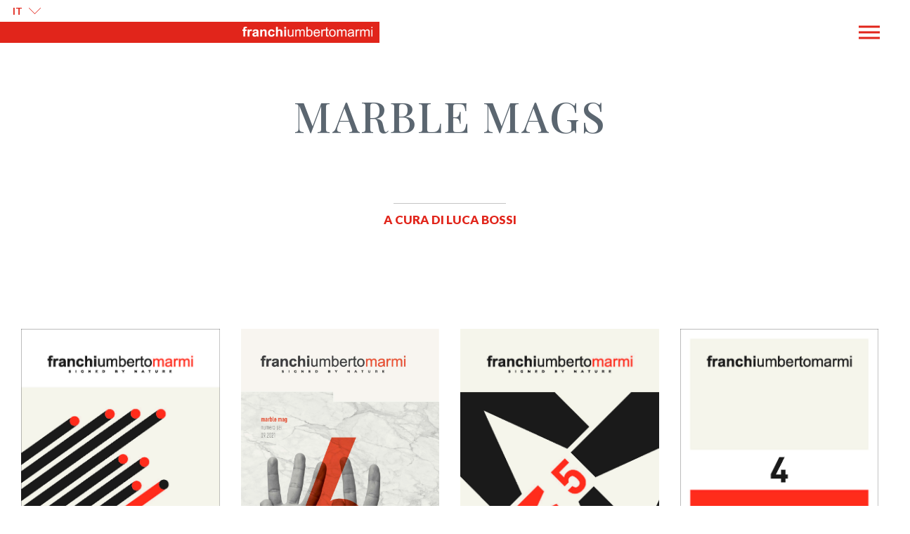

--- FILE ---
content_type: text/html; charset=UTF-8
request_url: https://www.fum.it/marble-mags/
body_size: 88072
content:
<!DOCTYPE html>
<html lang="it-IT">

<head>
    <meta charset="UTF-8"/>
    <meta http-equiv="X-UA-Compatible" content="IE=edge">
    <meta name="viewport" content="width=device-width, initial-scale=1.0, maximum-scale=1, minimum-scale=1, user-scalable=no">
    <link rel="pingback" href="https://www.fum.it/xmlrpc.php"/>
    <link href="https://fonts.googleapis.com/css2?family=Lato:ital,wght@0,100;0,300;0,400;0,700;0,900;1,100;1,300;1,400;1,700;1,900&family=Playfair+Display:ital,wght@0,400;0,500;0,600;0,700;0,800;0,900;1,400;1,500;1,600;1,700;1,800;1,900&display=swap"
          rel="stylesheet">
    <link rel="stylesheet" href="https://cdn.linearicons.com/free/1.0.0/icon-font.min.css">
    <link rel="apple-touch-icon" sizes="57x57" href="https://franchigroup.b-cdn.net/wp-content/themes/franchi/favicon/apple-icon-57x57.png">
    <link rel="apple-touch-icon" sizes="60x60" href="https://franchigroup.b-cdn.net/wp-content/themes/franchi/favicon/apple-icon-60x60.png">
    <link rel="apple-touch-icon" sizes="72x72" href="https://franchigroup.b-cdn.net/wp-content/themes/franchi/favicon/apple-icon-72x72.png">
    <link rel="apple-touch-icon" sizes="76x76" href="https://franchigroup.b-cdn.net/wp-content/themes/franchi/favicon/apple-icon-76x76.png">
    <link rel="apple-touch-icon" sizes="114x114" href="https://franchigroup.b-cdn.net/wp-content/themes/franchi/favicon/apple-icon-114x114.png">
    <link rel="apple-touch-icon" sizes="120x120" href="https://franchigroup.b-cdn.net/wp-content/themes/franchi/favicon/apple-icon-120x120.png">
    <link rel="apple-touch-icon" sizes="144x144" href="https://franchigroup.b-cdn.net/wp-content/themes/franchi/favicon/apple-icon-144x144.png">
    <link rel="apple-touch-icon" sizes="152x152" href="https://franchigroup.b-cdn.net/wp-content/themes/franchi/favicon/apple-icon-152x152.png">
    <link rel="apple-touch-icon" sizes="180x180" href="https://franchigroup.b-cdn.net/wp-content/themes/franchi/favicon/apple-icon-180x180.png">
    <link rel="icon" type="image/png" sizes="192x192" href="https://franchigroup.b-cdn.net/wp-content/themes/franchi/favicon/android-icon-192x192.png">
    <link rel="icon" type="image/png" sizes="32x32" href="https://franchigroup.b-cdn.net/wp-content/themes/franchi/favicon/favicon-32x32.png">
    <link rel="icon" type="image/png" sizes="96x96" href="https://franchigroup.b-cdn.net/wp-content/themes/franchi/favicon/favicon-96x96.png">
    <link rel="icon" type="image/png" sizes="16x16" href="https://franchigroup.b-cdn.net/wp-content/themes/franchi/favicon/favicon-16x16.png">

    <meta name="facebook-domain-verification" content="rymjbobypo1n40cctydp066tj02fwh"/>
    <meta name="msapplication-TileColor" content="#ffffff">
    <meta name="msapplication-TileImage" content="https://franchigroup.b-cdn.net/wp-content/themes/franchi/favicon/ms-icon-144x144.png">
    <meta name="theme-color" content="#ffffff">
    <meta name="p:domain_verify" content="c401293738ba7f03b225ff7f42460072"/>
	<meta name='robots' content='index, follow, max-image-preview:large, max-snippet:-1, max-video-preview:-1' />

	<!-- This site is optimized with the Yoast SEO plugin v26.7 - https://yoast.com/wordpress/plugins/seo/ -->
	<title>MARBLE MAGS Archives - Franchi Umberto Marmi</title>
	<link rel="canonical" href="https://www.fum.it/marble-mags/" />
	<link rel="next" href="https://www.fum.it/marble-mags/page/2/" />
	<meta property="og:locale" content="it_IT" />
	<meta property="og:type" content="article" />
	<meta property="og:title" content="MARBLE MAGS Archives - Franchi Umberto Marmi" />
	<meta property="og:url" content="https://www.fum.it/marble-mags/" />
	<meta property="og:site_name" content="Franchi Umberto Marmi" />
	<meta name="twitter:card" content="summary_large_image" />
	<script type="application/ld+json" class="yoast-schema-graph">{"@context":"https://schema.org","@graph":[{"@type":"CollectionPage","@id":"https://www.fum.it/marble-mags/","url":"https://www.fum.it/marble-mags/","name":"MARBLE MAGS Archives - Franchi Umberto Marmi","isPartOf":{"@id":"https://www.fum.it/#website"},"primaryImageOfPage":{"@id":"https://www.fum.it/marble-mags/#primaryimage"},"image":{"@id":"https://www.fum.it/marble-mags/#primaryimage"},"thumbnailUrl":"https://www.fum.it/wp-content/uploads/2022/10/mag_07-1.jpg","breadcrumb":{"@id":"https://www.fum.it/marble-mags/#breadcrumb"},"inLanguage":"it-IT"},{"@type":"ImageObject","inLanguage":"it-IT","@id":"https://www.fum.it/marble-mags/#primaryimage","url":"https://www.fum.it/wp-content/uploads/2022/10/mag_07-1.jpg","contentUrl":"https://www.fum.it/wp-content/uploads/2022/10/mag_07-1.jpg","width":1166,"height":1654},{"@type":"BreadcrumbList","@id":"https://www.fum.it/marble-mags/#breadcrumb","itemListElement":[{"@type":"ListItem","position":1,"name":"Home","item":"https://www.fum.it/"},{"@type":"ListItem","position":2,"name":"MARBLE MAGS"}]},{"@type":"WebSite","@id":"https://www.fum.it/#website","url":"https://www.fum.it/","name":"Franchi Umberto Marmi","description":"","publisher":{"@id":"https://www.fum.it/#organization"},"potentialAction":[{"@type":"SearchAction","target":{"@type":"EntryPoint","urlTemplate":"https://www.fum.it/?s={search_term_string}"},"query-input":{"@type":"PropertyValueSpecification","valueRequired":true,"valueName":"search_term_string"}}],"inLanguage":"it-IT"},{"@type":"Organization","@id":"https://www.fum.it/#organization","name":"Franchi Umberto Marmi","url":"https://www.fum.it/","logo":{"@type":"ImageObject","inLanguage":"it-IT","@id":"https://www.fum.it/#/schema/logo/image/","url":"https://www.fum.it/wp-content/uploads/2021/03/FRANCHI-UMBERTO-MARMI_logo-orizzontale-nero.png","contentUrl":"https://www.fum.it/wp-content/uploads/2021/03/FRANCHI-UMBERTO-MARMI_logo-orizzontale-nero.png","width":2107,"height":247,"caption":"Franchi Umberto Marmi"},"image":{"@id":"https://www.fum.it/#/schema/logo/image/"}}]}</script>
	<!-- / Yoast SEO plugin. -->


<link rel='dns-prefetch' href='//cdn.iubenda.com' />
<link rel='dns-prefetch' href='//unpkg.com' />
<link rel="alternate" type="application/rss+xml" title="Franchi Umberto Marmi &raquo; Feed" href="https://www.fum.it/feed/" />
<link rel="alternate" type="application/rss+xml" title="Franchi Umberto Marmi &raquo; Feed dei commenti" href="https://www.fum.it/comments/feed/" />
<link rel="alternate" type="application/rss+xml" title="Franchi Umberto Marmi &raquo; MARBLE MAGS Feed della categoria" href="https://www.fum.it/marble-mags/feed/" />
<style id='wp-img-auto-sizes-contain-inline-css' type='text/css'>
img:is([sizes=auto i],[sizes^="auto," i]){contain-intrinsic-size:3000px 1500px}
/*# sourceURL=wp-img-auto-sizes-contain-inline-css */
</style>
<style id='wp-emoji-styles-inline-css' type='text/css'>

	img.wp-smiley, img.emoji {
		display: inline !important;
		border: none !important;
		box-shadow: none !important;
		height: 1em !important;
		width: 1em !important;
		margin: 0 0.07em !important;
		vertical-align: -0.1em !important;
		background: none !important;
		padding: 0 !important;
	}
/*# sourceURL=wp-emoji-styles-inline-css */
</style>
<link rel='stylesheet' id='wp-block-library-css' href='https://www.fum.it/wp-includes/css/dist/block-library/style.min.css?ver=6.9' type='text/css' media='all' />
<style id='global-styles-inline-css' type='text/css'>
:root{--wp--preset--aspect-ratio--square: 1;--wp--preset--aspect-ratio--4-3: 4/3;--wp--preset--aspect-ratio--3-4: 3/4;--wp--preset--aspect-ratio--3-2: 3/2;--wp--preset--aspect-ratio--2-3: 2/3;--wp--preset--aspect-ratio--16-9: 16/9;--wp--preset--aspect-ratio--9-16: 9/16;--wp--preset--color--black: #000000;--wp--preset--color--cyan-bluish-gray: #abb8c3;--wp--preset--color--white: #ffffff;--wp--preset--color--pale-pink: #f78da7;--wp--preset--color--vivid-red: #cf2e2e;--wp--preset--color--luminous-vivid-orange: #ff6900;--wp--preset--color--luminous-vivid-amber: #fcb900;--wp--preset--color--light-green-cyan: #7bdcb5;--wp--preset--color--vivid-green-cyan: #00d084;--wp--preset--color--pale-cyan-blue: #8ed1fc;--wp--preset--color--vivid-cyan-blue: #0693e3;--wp--preset--color--vivid-purple: #9b51e0;--wp--preset--gradient--vivid-cyan-blue-to-vivid-purple: linear-gradient(135deg,rgb(6,147,227) 0%,rgb(155,81,224) 100%);--wp--preset--gradient--light-green-cyan-to-vivid-green-cyan: linear-gradient(135deg,rgb(122,220,180) 0%,rgb(0,208,130) 100%);--wp--preset--gradient--luminous-vivid-amber-to-luminous-vivid-orange: linear-gradient(135deg,rgb(252,185,0) 0%,rgb(255,105,0) 100%);--wp--preset--gradient--luminous-vivid-orange-to-vivid-red: linear-gradient(135deg,rgb(255,105,0) 0%,rgb(207,46,46) 100%);--wp--preset--gradient--very-light-gray-to-cyan-bluish-gray: linear-gradient(135deg,rgb(238,238,238) 0%,rgb(169,184,195) 100%);--wp--preset--gradient--cool-to-warm-spectrum: linear-gradient(135deg,rgb(74,234,220) 0%,rgb(151,120,209) 20%,rgb(207,42,186) 40%,rgb(238,44,130) 60%,rgb(251,105,98) 80%,rgb(254,248,76) 100%);--wp--preset--gradient--blush-light-purple: linear-gradient(135deg,rgb(255,206,236) 0%,rgb(152,150,240) 100%);--wp--preset--gradient--blush-bordeaux: linear-gradient(135deg,rgb(254,205,165) 0%,rgb(254,45,45) 50%,rgb(107,0,62) 100%);--wp--preset--gradient--luminous-dusk: linear-gradient(135deg,rgb(255,203,112) 0%,rgb(199,81,192) 50%,rgb(65,88,208) 100%);--wp--preset--gradient--pale-ocean: linear-gradient(135deg,rgb(255,245,203) 0%,rgb(182,227,212) 50%,rgb(51,167,181) 100%);--wp--preset--gradient--electric-grass: linear-gradient(135deg,rgb(202,248,128) 0%,rgb(113,206,126) 100%);--wp--preset--gradient--midnight: linear-gradient(135deg,rgb(2,3,129) 0%,rgb(40,116,252) 100%);--wp--preset--font-size--small: 13px;--wp--preset--font-size--medium: 20px;--wp--preset--font-size--large: 36px;--wp--preset--font-size--x-large: 42px;--wp--preset--spacing--20: 0.44rem;--wp--preset--spacing--30: 0.67rem;--wp--preset--spacing--40: 1rem;--wp--preset--spacing--50: 1.5rem;--wp--preset--spacing--60: 2.25rem;--wp--preset--spacing--70: 3.38rem;--wp--preset--spacing--80: 5.06rem;--wp--preset--shadow--natural: 6px 6px 9px rgba(0, 0, 0, 0.2);--wp--preset--shadow--deep: 12px 12px 50px rgba(0, 0, 0, 0.4);--wp--preset--shadow--sharp: 6px 6px 0px rgba(0, 0, 0, 0.2);--wp--preset--shadow--outlined: 6px 6px 0px -3px rgb(255, 255, 255), 6px 6px rgb(0, 0, 0);--wp--preset--shadow--crisp: 6px 6px 0px rgb(0, 0, 0);}:where(.is-layout-flex){gap: 0.5em;}:where(.is-layout-grid){gap: 0.5em;}body .is-layout-flex{display: flex;}.is-layout-flex{flex-wrap: wrap;align-items: center;}.is-layout-flex > :is(*, div){margin: 0;}body .is-layout-grid{display: grid;}.is-layout-grid > :is(*, div){margin: 0;}:where(.wp-block-columns.is-layout-flex){gap: 2em;}:where(.wp-block-columns.is-layout-grid){gap: 2em;}:where(.wp-block-post-template.is-layout-flex){gap: 1.25em;}:where(.wp-block-post-template.is-layout-grid){gap: 1.25em;}.has-black-color{color: var(--wp--preset--color--black) !important;}.has-cyan-bluish-gray-color{color: var(--wp--preset--color--cyan-bluish-gray) !important;}.has-white-color{color: var(--wp--preset--color--white) !important;}.has-pale-pink-color{color: var(--wp--preset--color--pale-pink) !important;}.has-vivid-red-color{color: var(--wp--preset--color--vivid-red) !important;}.has-luminous-vivid-orange-color{color: var(--wp--preset--color--luminous-vivid-orange) !important;}.has-luminous-vivid-amber-color{color: var(--wp--preset--color--luminous-vivid-amber) !important;}.has-light-green-cyan-color{color: var(--wp--preset--color--light-green-cyan) !important;}.has-vivid-green-cyan-color{color: var(--wp--preset--color--vivid-green-cyan) !important;}.has-pale-cyan-blue-color{color: var(--wp--preset--color--pale-cyan-blue) !important;}.has-vivid-cyan-blue-color{color: var(--wp--preset--color--vivid-cyan-blue) !important;}.has-vivid-purple-color{color: var(--wp--preset--color--vivid-purple) !important;}.has-black-background-color{background-color: var(--wp--preset--color--black) !important;}.has-cyan-bluish-gray-background-color{background-color: var(--wp--preset--color--cyan-bluish-gray) !important;}.has-white-background-color{background-color: var(--wp--preset--color--white) !important;}.has-pale-pink-background-color{background-color: var(--wp--preset--color--pale-pink) !important;}.has-vivid-red-background-color{background-color: var(--wp--preset--color--vivid-red) !important;}.has-luminous-vivid-orange-background-color{background-color: var(--wp--preset--color--luminous-vivid-orange) !important;}.has-luminous-vivid-amber-background-color{background-color: var(--wp--preset--color--luminous-vivid-amber) !important;}.has-light-green-cyan-background-color{background-color: var(--wp--preset--color--light-green-cyan) !important;}.has-vivid-green-cyan-background-color{background-color: var(--wp--preset--color--vivid-green-cyan) !important;}.has-pale-cyan-blue-background-color{background-color: var(--wp--preset--color--pale-cyan-blue) !important;}.has-vivid-cyan-blue-background-color{background-color: var(--wp--preset--color--vivid-cyan-blue) !important;}.has-vivid-purple-background-color{background-color: var(--wp--preset--color--vivid-purple) !important;}.has-black-border-color{border-color: var(--wp--preset--color--black) !important;}.has-cyan-bluish-gray-border-color{border-color: var(--wp--preset--color--cyan-bluish-gray) !important;}.has-white-border-color{border-color: var(--wp--preset--color--white) !important;}.has-pale-pink-border-color{border-color: var(--wp--preset--color--pale-pink) !important;}.has-vivid-red-border-color{border-color: var(--wp--preset--color--vivid-red) !important;}.has-luminous-vivid-orange-border-color{border-color: var(--wp--preset--color--luminous-vivid-orange) !important;}.has-luminous-vivid-amber-border-color{border-color: var(--wp--preset--color--luminous-vivid-amber) !important;}.has-light-green-cyan-border-color{border-color: var(--wp--preset--color--light-green-cyan) !important;}.has-vivid-green-cyan-border-color{border-color: var(--wp--preset--color--vivid-green-cyan) !important;}.has-pale-cyan-blue-border-color{border-color: var(--wp--preset--color--pale-cyan-blue) !important;}.has-vivid-cyan-blue-border-color{border-color: var(--wp--preset--color--vivid-cyan-blue) !important;}.has-vivid-purple-border-color{border-color: var(--wp--preset--color--vivid-purple) !important;}.has-vivid-cyan-blue-to-vivid-purple-gradient-background{background: var(--wp--preset--gradient--vivid-cyan-blue-to-vivid-purple) !important;}.has-light-green-cyan-to-vivid-green-cyan-gradient-background{background: var(--wp--preset--gradient--light-green-cyan-to-vivid-green-cyan) !important;}.has-luminous-vivid-amber-to-luminous-vivid-orange-gradient-background{background: var(--wp--preset--gradient--luminous-vivid-amber-to-luminous-vivid-orange) !important;}.has-luminous-vivid-orange-to-vivid-red-gradient-background{background: var(--wp--preset--gradient--luminous-vivid-orange-to-vivid-red) !important;}.has-very-light-gray-to-cyan-bluish-gray-gradient-background{background: var(--wp--preset--gradient--very-light-gray-to-cyan-bluish-gray) !important;}.has-cool-to-warm-spectrum-gradient-background{background: var(--wp--preset--gradient--cool-to-warm-spectrum) !important;}.has-blush-light-purple-gradient-background{background: var(--wp--preset--gradient--blush-light-purple) !important;}.has-blush-bordeaux-gradient-background{background: var(--wp--preset--gradient--blush-bordeaux) !important;}.has-luminous-dusk-gradient-background{background: var(--wp--preset--gradient--luminous-dusk) !important;}.has-pale-ocean-gradient-background{background: var(--wp--preset--gradient--pale-ocean) !important;}.has-electric-grass-gradient-background{background: var(--wp--preset--gradient--electric-grass) !important;}.has-midnight-gradient-background{background: var(--wp--preset--gradient--midnight) !important;}.has-small-font-size{font-size: var(--wp--preset--font-size--small) !important;}.has-medium-font-size{font-size: var(--wp--preset--font-size--medium) !important;}.has-large-font-size{font-size: var(--wp--preset--font-size--large) !important;}.has-x-large-font-size{font-size: var(--wp--preset--font-size--x-large) !important;}
/*# sourceURL=global-styles-inline-css */
</style>

<style id='classic-theme-styles-inline-css' type='text/css'>
/*! This file is auto-generated */
.wp-block-button__link{color:#fff;background-color:#32373c;border-radius:9999px;box-shadow:none;text-decoration:none;padding:calc(.667em + 2px) calc(1.333em + 2px);font-size:1.125em}.wp-block-file__button{background:#32373c;color:#fff;text-decoration:none}
/*# sourceURL=/wp-includes/css/classic-themes.min.css */
</style>
<link rel='stylesheet' id='contact-form-7-css' href='https://www.fum.it/wp-content/plugins/contact-form-7/includes/css/styles.css?ver=6.1.4' type='text/css' media='all' />
<link rel='stylesheet' id='juiz_sps_styles-css' href='https://www.fum.it/wp-content/plugins/juiz-social-post-sharer/skins/4/style.min.css?ver=2.3.4' type='text/css' media='all' />
<link rel='stylesheet' id='css-twp-ig-css' href='https://www.fum.it/wp-content/plugins/twp-instagram-endpoint/style.css?ver=6.9' type='text/css' media='all' />
<link rel='stylesheet' id='wpml-legacy-horizontal-list-0-css' href='https://www.fum.it/wp-content/plugins/sitepress-multilingual-cms/templates/language-switchers/legacy-list-horizontal/style.min.css?ver=1' type='text/css' media='all' />
<link rel='stylesheet' id='dflip-style-css' href='https://www.fum.it/wp-content/plugins/3d-flipbook-dflip-lite/assets/css/dflip.min.css?ver=2.4.20' type='text/css' media='all' />

<script  type="text/javascript" class=" _iub_cs_skip" type="text/javascript" id="iubenda-head-inline-scripts-0">
/* <![CDATA[ */

var _iub = _iub || [];
_iub.csConfiguration = {"ccpaAcknowledgeOnDisplay":true,"ccpaApplies":true,"consentOnContinuedBrowsing":false,"enableCcpa":true,"invalidateConsentWithoutLog":true,"lang":"it","perPurposeConsent":true,"siteId":2527932,"whitelabel":false,"cookiePolicyId":69092034, "banner":{ "acceptButtonCaptionColor":"#FFFFFF","acceptButtonColor":"#E3251B","acceptButtonDisplay":true,"backgroundColor":"#FFFFFF","backgroundOverlay":true,"closeButtonRejects":true,"customizeButtonCaptionColor":"#4D4D4D","customizeButtonColor":"#DADADA","customizeButtonDisplay":true,"explicitWithdrawal":true,"logo":null,"position":"float-top-right","rejectButtonCaptionColor":"#FFFFFF","rejectButtonColor":"#E1251B","rejectButtonDisplay":true,"textColor":"#000000" }};

//# sourceURL=iubenda-head-inline-scripts-0
/* ]]> */
</script>
<script  type="text/javascript" class=" _iub_cs_skip" type="text/javascript" src="//cdn.iubenda.com/cs/ccpa/stub.js?ver=3.12.5" id="iubenda-head-scripts-0-js"></script>
<script  type="text/javascript" charset="UTF-8" async="" class=" _iub_cs_skip" type="text/javascript" src="//cdn.iubenda.com/cs/iubenda_cs.js?ver=3.12.5" id="iubenda-head-scripts-1-js"></script>
<script type="text/javascript" src="https://www.fum.it/wp-includes/js/jquery/jquery.min.js?ver=3.7.1" id="jquery-core-js"></script>
<script type="text/javascript" src="https://www.fum.it/wp-includes/js/jquery/jquery-migrate.min.js?ver=3.4.1" id="jquery-migrate-js"></script>
<script type="text/javascript" src="//www.fum.it/wp-content/plugins/revslider/sr6/assets/js/rbtools.min.js?ver=6.7.39" defer id="tp-tools-js"></script>
<script type="text/javascript" src="//www.fum.it/wp-content/plugins/revslider/sr6/assets/js/rs6.min.js?ver=6.7.39" defer id="revmin-js"></script>
<script type="text/javascript" src="https://www.fum.it/wp-content/plugins/twp-instagram-endpoint/js/isotope.pkgd.min.js?ver=6.9" id="js-twp-ig-js"></script>
<script></script><link rel="https://api.w.org/" href="https://www.fum.it/wp-json/" /><link rel="alternate" title="JSON" type="application/json" href="https://www.fum.it/wp-json/wp/v2/categories/54" /><link rel="EditURI" type="application/rsd+xml" title="RSD" href="https://www.fum.it/xmlrpc.php?rsd" />
<meta name="generator" content="WordPress 6.9" />
<meta name="generator" content="WPML ver:4.8.6 stt:1,27;" />
<link href='https://www.fum.it/wp-content/themes/franchi/css/danae.css?v=11.4' rel='stylesheet' type='text/css'>
<link href='https://www.fum.it/wp-content/themes/franchi/css/sitemap.css?v=11.4' rel='stylesheet' type='text/css'>
<script type="text/javascript" src="//cdn.jsdelivr.net/jquery.lazy/1.7.5/jquery.lazy.min.js"></script>
<script type="text/javascript" src="//cdn.jsdelivr.net/jquery.lazy/1.7.5/plugins/jquery.lazy.av.min.js"></script>
<link href='https://franchigroup.b-cdn.net/wp-content/themes/franchi/css/bootstrap.min.css' rel='stylesheet' type='text/css'>
<script src='https://franchigroup.b-cdn.net/wp-content/themes/franchi/js/bootstrap.js' ></script>
<link rel="stylesheet" href="https://franchigroup.b-cdn.net/wp-content/themes/franchi/css/animate.min.css" type="text/css"/>
<script src="https://franchigroup.b-cdn.net/wp-content/themes/franchi/js/popper.min.js"></script>
<script src="https://franchigroup.b-cdn.net/wp-content/themes/franchi/js/wow.min.js"></script>
<script src='https://www.fum.it/wp-content/themes/franchi/js/custom.js?v= 11.4' ></script>
<script src='https://www.fum.it/wp-content/themes/franchi/js/esg.js?v= 11.4' ></script>
<link rel="stylesheet" href="https://franchigroup.b-cdn.net/wp-content/themes/franchi/css/owl.carousel.min.css" type="text/css">
<link rel="stylesheet" href="https://franchigroup.b-cdn.net/wp-content/themes/franchi/css/owl.theme.default.min.css" type="text/css">
<script src="https://franchigroup.b-cdn.net/wp-content/themes/franchi/js/owl.carousel.min.js"></script>
<link rel="stylesheet" href="https://franchigroup.b-cdn.net/wp-content/themes/franchi/css/stories.css?v=11.4" type="text/css">
<link rel="stylesheet" href="https://franchigroup.b-cdn.net/wp-content/themes/franchi/css/blog.css?v=11.4" type="text/css">
<script src="https://franchigroup.b-cdn.net/wp-content/themes/franchi/js/isotope.pkgd.min.js"></script>
    <!--Magnific Popup -->
    <link rel="stylesheet"
        href="https://franchigroup.b-cdn.net/wp-content/themes/franchi/bower_components/magnific-popup/dist/magnific-popup.css?v=11.4"
        type="text/css" />
    <script
        src="https://franchigroup.b-cdn.net/wp-content/themes/franchi/bower_components/magnific-popup/dist/jquery.magnific-popup.min.js"></script>

    <!-- jQuery Pan -->
    <link rel="stylesheet" href="https://franchigroup.b-cdn.net/wp-content/themes/franchi/css/jquery.pan.css" type="text/css" />
    <script src="https://franchigroup.b-cdn.net/wp-content/themes/franchi/js/jquery.pan.js"></script>

    <script type="text/javascript">
        jQuery(window).load(function () {
            jQuery(".pan").pan();

            /* ISOTOPE */
            jQuery('.grid').isotope({
                itemSelector: '.grid-item',
                percentPosition: true,
                masonry: {
                    horizontalOrder: true,
                    columnWidth: '.grid-sizer'
                }
            });
        });


        jQuery(document).ready(function () {

            /* MAGNIFIC POPUP */
            jQuery('.popup-youtube, .popup-vimeo, .popup-gmaps').magnificPopup({
                disableOn: 700,
                type: 'iframe',
                mainClass: 'mfp-fade',
                removalDelay: 160,
                preloader: false,
                fixedContentPos: false
            });

            jQuery('.img-zoom').magnificPopup({
                type: 'image',
                mainClass: 'mfp-with-zoom',
                gallery: {
                    enabled: true
                },
                zoom: {
                    enabled: true,
                    duration: 300,
                    easing: 'ease-in-out',
                    opener: function (openerElement) {
                        return openerElement.is('img') ? openerElement : openerElement.find('img');
                    }
                }
            });

            jQuery('.popup-with-zoom-anim').magnificPopup({
                type: 'inline',
                fixedContentPos: false,
                fixedBgPos: true,
                overflowY: 'auto',
                closeBtnInside: true,
                preloader: false,
                midClick: true,
                removalDelay: 300,
                mainClass: 'my-mfp-zoom-in'
            });

            jQuery('.popup-bundle').magnificPopup({
                type: 'inline',
                gallery: {
                    enabled: true
                }
            });


            jQuery('.popup-modal').magnificPopup({
                type: 'inline',
                mainClass: 'my-mfp-zoom-in',
                closeMarkup: "<button title='%title%' type='button' class='mfp-close myDisplayOverride'>&#215;</button>"
            });


            /* OWL CAROUSEL */

            jQuery(".owl-carousel-custom-0").owlCarousel({
                center: true,
                loop: true,
                margin: 10,
                stagePadding: 50,
                startPosition: 2,
                autoplay: true,
                autoplayTimeout: 3000,
                smartSpeed: 2500,
                responsive: {
                    0: {
                        items: 1
                    },
                    768: {
                        items: 2
                    },
                    1280: {
                        items: 4
                    }
                }
            });

            jQuery(".owl-carousel-custom-3-materiali").owlCarousel({
                center: false,
                loop: false,
                autoplayHoverPause: true,
                margin: 30,
                stagePadding: 0,
                startPosition: 0,
                autoplay: true,
                autoplayTimeout: 6000,
                smartSpeed: 2500,
                responsive: {
                    0: {
                        items: 1
                    },
                    768: {
                        items: 2
                    },
                    1280: {
                        items: 4
                    }
                }
            });

            jQuery(".owl-carousel-generico").owlCarousel({
                center: false,
                loop: true,
                margin: 15,
                stagePadding: 0,
                startPosition: 0,
                autoplay: true,
                autoplayTimeout: 6000,
                autoplayHoverPause: true,
                smartSpeed: 2500,
                nav: true,
                dots: true,
                responsive: {
                    0: {
                        items: 1
                    },
                    768: {
                        items: 2
                    },
                    1280: {
                        items: 4
                    }
                }
            });
            jQuery("#glossario").owlCarousel({
                center: true,
                loop: false,
                rewindNav: false,
                rewind: false,
                margin: 15,
                stagePadding: 0,
                startPosition: 0,
                autoplay: false,
                smartSpeed: 2500,
                nav: false,
                dots: false,
                responsive: {
                    0: {
                        items: 1
                    },
                    768: {
                        items: 2
                    },
                    1280: {
                        items: 4
                    }
                }
            });
            jQuery(".owl-carousel-custom-5").owlCarousel({
                autoWidth: false,
                autoplayHoverPause: true,
                center: true,
                loop: true,
                margin: 10,
                stagePadding: 50,
                startPosition: 2,
                autoplay: true,
                autoplayTimeout: 5000,
                smartSpeed: 2500,
                responsive: {
                    0: {
                        items: 1
                    },
                    768: {
                        items: 2
                    },
                    1280: {
                        items: 4
                    }
                }
            });

            jQuery(".owl-carousel-custom-1").owlCarousel({
                loop: true,
                autoplay: false,
                items: 1,
                nav: true,
                dots: true
            });

            jQuery(".owl-carousel-custom-1-autoplay").owlCarousel({
                loop: true,
                autoplay: true,
                autoplaySpeed: 3500,
                animateOut: 'fadeOut',
                animateIn: 'fadeIn',
                items: 1,
                nav: true,
                dots: true
            });

        });


                </script>
    <meta name="generator" content="Powered by WPBakery Page Builder - drag and drop page builder for WordPress."/>
<meta name="generator" content="Powered by Slider Revolution 6.7.39 - responsive, Mobile-Friendly Slider Plugin for WordPress with comfortable drag and drop interface." />
<script>function setREVStartSize(e){
			//window.requestAnimationFrame(function() {
				window.RSIW = window.RSIW===undefined ? window.innerWidth : window.RSIW;
				window.RSIH = window.RSIH===undefined ? window.innerHeight : window.RSIH;
				try {
					var pw = document.getElementById(e.c).parentNode.offsetWidth,
						newh;
					pw = pw===0 || isNaN(pw) || (e.l=="fullwidth" || e.layout=="fullwidth") ? window.RSIW : pw;
					e.tabw = e.tabw===undefined ? 0 : parseInt(e.tabw);
					e.thumbw = e.thumbw===undefined ? 0 : parseInt(e.thumbw);
					e.tabh = e.tabh===undefined ? 0 : parseInt(e.tabh);
					e.thumbh = e.thumbh===undefined ? 0 : parseInt(e.thumbh);
					e.tabhide = e.tabhide===undefined ? 0 : parseInt(e.tabhide);
					e.thumbhide = e.thumbhide===undefined ? 0 : parseInt(e.thumbhide);
					e.mh = e.mh===undefined || e.mh=="" || e.mh==="auto" ? 0 : parseInt(e.mh,0);
					if(e.layout==="fullscreen" || e.l==="fullscreen")
						newh = Math.max(e.mh,window.RSIH);
					else{
						e.gw = Array.isArray(e.gw) ? e.gw : [e.gw];
						for (var i in e.rl) if (e.gw[i]===undefined || e.gw[i]===0) e.gw[i] = e.gw[i-1];
						e.gh = e.el===undefined || e.el==="" || (Array.isArray(e.el) && e.el.length==0)? e.gh : e.el;
						e.gh = Array.isArray(e.gh) ? e.gh : [e.gh];
						for (var i in e.rl) if (e.gh[i]===undefined || e.gh[i]===0) e.gh[i] = e.gh[i-1];
											
						var nl = new Array(e.rl.length),
							ix = 0,
							sl;
						e.tabw = e.tabhide>=pw ? 0 : e.tabw;
						e.thumbw = e.thumbhide>=pw ? 0 : e.thumbw;
						e.tabh = e.tabhide>=pw ? 0 : e.tabh;
						e.thumbh = e.thumbhide>=pw ? 0 : e.thumbh;
						for (var i in e.rl) nl[i] = e.rl[i]<window.RSIW ? 0 : e.rl[i];
						sl = nl[0];
						for (var i in nl) if (sl>nl[i] && nl[i]>0) { sl = nl[i]; ix=i;}
						var m = pw>(e.gw[ix]+e.tabw+e.thumbw) ? 1 : (pw-(e.tabw+e.thumbw)) / (e.gw[ix]);
						newh =  (e.gh[ix] * m) + (e.tabh + e.thumbh);
					}
					var el = document.getElementById(e.c);
					if (el!==null && el) el.style.height = newh+"px";
					el = document.getElementById(e.c+"_wrapper");
					if (el!==null && el) {
						el.style.height = newh+"px";
						el.style.display = "block";
					}
				} catch(e){
					console.log("Failure at Presize of Slider:" + e)
				}
			//});
		  };</script>
<noscript><style> .wpb_animate_when_almost_visible { opacity: 1; }</style></noscript>    <!-- Global site tag (gtag.js) - Google Analytics -->
    <script async src="https://www.googletagmanager.com/gtag/js?id=G-K4TDNVTYRL"></script>
    <script>
        window.dataLayer = window.dataLayer || [];

        function gtag() {
            dataLayer.push(arguments);
        }

        gtag('js', new Date());

        gtag('config', 'G-K4TDNVTYRL');
    </script>
    <!-- Meta Pixel Code -->
    <script>
        !function (f, b, e, v, n, t, s) {
            if (f.fbq) return;
            n = f.fbq = function () {
                n.callMethod ?
                    n.callMethod.apply(n, arguments) : n.queue.push(arguments)
            };
            if (!f._fbq) f._fbq = n;
            n.push    = n;
            n.loaded  = !0;
            n.version = '2.0';
            n.queue   = [];
            t         = b.createElement(e);
            t.async   = !0;
            t.src     = v;
            s         = b.getElementsByTagName(e)[0];
            s.parentNode.insertBefore(t, s)
        }(window, document, 'script',
            'https://connect.facebook.net/en_US/fbevents.js');
        fbq('init', '3311064312509895');
        fbq('track', 'PageView');
    </script>
    <noscript>
        <img height="1" width="1" style="display:none" src="https://www.facebook.com/tr?id=3311064312509895&ev=PageView&noscript=1"/>
    </noscript>
    <!-- End Meta Pixel Code -->
<link rel='stylesheet' id='rs-plugin-settings-css' href='//www.fum.it/wp-content/plugins/revslider/sr6/assets/css/rs6.css?ver=6.7.39' type='text/css' media='all' />
<style id='rs-plugin-settings-inline-css' type='text/css'>
#rs-demo-id {}
/*# sourceURL=rs-plugin-settings-inline-css */
</style>
</head>
<body class="archive category category-marble-mags category-54 wp-theme-franchi wpb-js-composer js-comp-ver-8.7.2 vc_responsive">
<div id="orientation" style="display: none;">
    <div>Questa rotazione non è supportata.<br />Ruota il tuo dispositivo.</div>
    <img class="logo-nel-menu" src="https://franchigroup.b-cdn.net/wp-content/themes/franchi/img/logo_horiz.png" alt="logo orizzontale" />
</div>
<div class="fullscreen-menu" id="fum_main_menu">
    <a class="bottone-chiudi-menu" onclick="chiudiMenu();">
        <!--
		<svg class="layout-categories__close-icon" viewBox="0 0 24 24">
			<path d="M5.3 5.957l.707-.707 12.728 12.728-.707.707L5.3 5.957z"></path>
			<path d="M6.007 18.685l-.707-.707L18.028 5.25l.707.707L6.007 18.685z"></path>
		</svg>
		
        <svg id="Capa_2" viewBox="0 0 24 24" fill="black">
            <rect id="Capa_2_1" height="1" width="30" style="transform: rotate(45deg)"></rect>
            <rect id="Capa_2_1" height="1" width="30" y="15" style="transform: rotate(-45deg)" x="-15"></rect>
        </svg>
        -->
        <img src="https://franchigroup.b-cdn.net/wp-content/themes/franchi/img/close_desktop.svg" style="width: 33px;
    margin-left: -3px;" alt="chiudi il menu"/>
    </a>
    <img class="logo-nel-menu" src="https://franchigroup.b-cdn.net/wp-content/themes/franchi/img/logo_horiz.png" alt="logo orizzontale"/>
	
	<div class="menu-main-container"><ul id="menu-main" class="menu-primary"><li id="menu-item-22" class="menu-item menu-item-type-post_type menu-item-object-page menu-item-home menu-item-22"><a href="https://www.fum.it/">Homepage</a></li>
<li id="menu-item-265840" class="menu-item menu-item-type-custom menu-item-object-custom menu-item-has-children menu-item-265840"><a href="#">About us</a>
<ul class="sub-menu">
	<li id="menu-item-363" class="menu-item menu-item-type-post_type menu-item-object-page menu-item-363"><a href="https://www.fum.it/i-materiali/">I nostri marmi</a></li>
	<li id="menu-item-39" class="menu-item menu-item-type-custom menu-item-object-custom menu-item-has-children menu-item-39"><a>L&#8217;impresa</a>
	<ul class="sub-menu">
		<li id="menu-item-527" class="menu-item menu-item-type-post_type menu-item-object-page menu-item-527"><a href="https://www.fum.it/le-origini/">Le origini</a></li>
		<li id="menu-item-42" class="menu-item menu-item-type-post_type menu-item-object-page menu-item-42"><a href="https://www.fum.it/chi-siamo/">Chi siamo</a></li>
		<li id="menu-item-27960" class="menu-item menu-item-type-post_type menu-item-object-page menu-item-27960"><a href="https://www.fum.it/factory-tour/">Factory tour</a></li>
		<li id="menu-item-31628" class="menu-item menu-item-type-post_type menu-item-object-page menu-item-31628"><a href="https://www.fum.it/videotelling/">Videotelling</a></li>
		<li id="menu-item-20604" class="menu-item menu-item-type-post_type menu-item-object-page menu-item-20604"><a href="https://www.fum.it/top-management/">Top management</a></li>
	</ul>
</li>
	<li id="menu-item-43" class="menu-item menu-item-type-custom menu-item-object-custom menu-item-has-children menu-item-43"><a>La cultura del marmo</a>
	<ul class="sub-menu">
		<li id="menu-item-617" class="menu-item menu-item-type-post_type menu-item-object-page menu-item-617"><a href="https://www.fum.it/il-marmo-di-carrara-un-materiale-senza-tempo/">Il marmo di Carrara</a></li>
		<li id="menu-item-475" class="menu-item menu-item-type-post_type menu-item-object-page menu-item-475"><a href="https://www.fum.it/duemila-anni-di-storia/">Duemila anni di storia</a></li>
		<li id="menu-item-627" class="menu-item menu-item-type-post_type menu-item-object-page menu-item-627"><a href="https://www.fum.it/naturalmente-differente/">Naturalmente differente</a></li>
		<li id="menu-item-623" class="menu-item menu-item-type-post_type menu-item-object-page menu-item-623"><a href="https://www.fum.it/born-in-carrara/">Born in Carrara</a></li>
		<li id="menu-item-61" class="menu-item menu-item-type-post_type menu-item-object-page menu-item-61"><a href="https://www.fum.it/fondazione-marmo-onlus/">Fondazione Marmo Onlus</a></li>
	</ul>
</li>
</ul>
</li>
<li id="menu-item-494" class="menu-item menu-item-type-post_type menu-item-object-page menu-item-494"><a href="https://www.fum.it/franchi-store/">FUM Store</a></li>
<li id="menu-item-191099" class="lbl_new menu-item menu-item-type-custom menu-item-object-custom menu-item-has-children menu-item-191099"><a href="#">FUM Sustainability</a>
<ul class="sub-menu">
	<li id="menu-item-266170" class="menu-item menu-item-type-custom menu-item-object-custom menu-item-has-children menu-item-266170"><a href="#">Bilancio di Sostenibilità</a>
	<ul class="sub-menu">
		<li id="menu-item-266220" class="new_lbl menu-item menu-item-type-post_type menu-item-object-page menu-item-266220"><a href="https://www.fum.it/sostenibilita/bilancio-di-sostenibilita/">2022 – 2024</a></li>
		<li id="menu-item-191141" class="menu-item menu-item-type-post_type menu-item-object-page menu-item-191141"><a href="https://www.fum.it/sostenibilita/bilancio-di-sostenibilita-2019-2021/">2019 &#8211; 2021</a></li>
	</ul>
</li>
	<li id="menu-item-41" class="menu-item menu-item-type-post_type menu-item-object-page menu-item-41"><a href="https://www.fum.it/sostenibilita/certificazioni/">Certificazioni</a></li>
</ul>
</li>
<li id="menu-item-23865" class="menu-item menu-item-type-custom menu-item-object-custom menu-item-has-children menu-item-23865"><a>FUM Academy</a>
<ul class="sub-menu">
	<li id="menu-item-23863" class="menu-item menu-item-type-post_type menu-item-object-page menu-item-23863"><a href="https://www.fum.it/accademia-franchi/">L&#8217;accademia</a></li>
	<li id="menu-item-23864" class="menu-item menu-item-type-post_type menu-item-object-page menu-item-23864"><a href="https://www.fum.it/accademia-franchi/webinar/">Webinar | unique by nature</a></li>
	<li id="menu-item-13012" class="menu-item menu-item-type-post_type menu-item-object-page menu-item-13012"><a href="https://www.fum.it/accademia-franchi/virtual-tour/">Video tour</a></li>
	<li id="menu-item-190241" class="new_lbl menu-item menu-item-type-post_type menu-item-object-page menu-item-190241"><a href="https://www.fum.it/glossario-di-marmo/">Glossario di marmo</a></li>
</ul>
</li>
<li id="menu-item-46" class="menu-item menu-item-type-custom menu-item-object-custom menu-item-has-children menu-item-46"><a>FUM Design</a>
<ul class="sub-menu">
	<li id="menu-item-35130" class="new_lbl menu-item menu-item-type-post_type menu-item-object-page menu-item-35130"><a href="https://www.fum.it/momenti-chiave/">Momenti Chiave</a></li>
	<li id="menu-item-31615" class="new_lbl menu-item menu-item-type-post_type menu-item-object-page menu-item-31615"><a href="https://www.fum.it/designer/">Designer</a></li>
	<li id="menu-item-114" class="menu-item menu-item-type-post_type menu-item-object-page menu-item-has-children menu-item-114"><a href="https://www.fum.it/le-collezioni-home-design/">Le collezioni</a>
	<ul class="sub-menu">
		<li id="menu-item-453" class="menu-item menu-item-type-post_type menu-item-object-page menu-item-453"><a href="https://www.fum.it/le-collezioni-home-design/home-design-collezione-bettogli/">Bettogli</a></li>
		<li id="menu-item-454" class="menu-item menu-item-type-post_type menu-item-object-page menu-item-454"><a href="https://www.fum.it/le-collezioni-home-design/home-design-collezione-mattis/">Mattis</a></li>
		<li id="menu-item-455" class="menu-item menu-item-type-post_type menu-item-object-page menu-item-455"><a href="https://www.fum.it/le-collezioni-home-design/home-design-collezione-ritagli/">Ritagli</a></li>
		<li id="menu-item-456" class="menu-item menu-item-type-post_type menu-item-object-page menu-item-456"><a href="https://www.fum.it/le-collezioni-home-design/home-design-collezione-volo/">Volo</a></li>
	</ul>
</li>
</ul>
</li>
<li id="menu-item-265841" class="menu-item menu-item-type-custom menu-item-object-custom current-menu-ancestor current-menu-parent menu-item-has-children menu-item-265841"><a href="#">FUM Media</a>
<ul class="sub-menu">
	<li id="menu-item-188069" class="menu-item menu-item-type-post_type menu-item-object-page menu-item-188069"><a href="https://www.fum.it/blog-stories/">Blog &#038; Stories</a></li>
	<li id="menu-item-265839" class="new_lbl menu-item menu-item-type-post_type menu-item-object-page menu-item-265839"><a href="https://www.fum.it/media-press-release/">Media &#038; Press Release</a></li>
	<li id="menu-item-190139" class="menu-item menu-item-type-taxonomy menu-item-object-category menu-item-190139"><a href="https://www.fum.it/blog/fum-talks/">FUM Talks</a></li>
	<li id="menu-item-190198" class="menu-item menu-item-type-taxonomy menu-item-object-category current-menu-item menu-item-190198"><a href="https://www.fum.it/marble-mags/" aria-current="page">Marble Mags</a></li>
</ul>
</li>
<li id="menu-item-710" class="menu-item menu-item-type-custom menu-item-object-custom menu-item-has-children menu-item-710"><a>Corporate governance</a>
<ul class="sub-menu">
	<li id="menu-item-1254" class="menu-item menu-item-type-custom menu-item-object-custom menu-item-has-children menu-item-1254"><a>Struttura di governo</a>
	<ul class="sub-menu">
		<li id="menu-item-723" class="menu-item menu-item-type-post_type menu-item-object-page menu-item-723"><a href="https://www.fum.it/consiglio-di-amministrazione/">Consiglio di Amministrazione</a></li>
		<li id="menu-item-722" class="menu-item menu-item-type-post_type menu-item-object-page menu-item-722"><a href="https://www.fum.it/collegio-sindacale/">Collegio Sindacale</a></li>
		<li id="menu-item-721" class="menu-item menu-item-type-post_type menu-item-object-page menu-item-721"><a href="https://www.fum.it/struttura-di-governo/societa-di-revisione/">Società di Revisione</a></li>
		<li id="menu-item-720" class="menu-item menu-item-type-post_type menu-item-object-page menu-item-720"><a href="https://www.fum.it/struttura-di-governo/nomad-e-specialist/">Euronext Growth Advisor e Specialist</a></li>
	</ul>
</li>
	<li id="menu-item-708" class="menu-item menu-item-type-post_type menu-item-object-page menu-item-708"><a href="https://www.fum.it/corporate-governance/assemblee/">Assemblee</a></li>
	<li id="menu-item-707" class="menu-item menu-item-type-post_type menu-item-object-page menu-item-707"><a href="https://www.fum.it/organismo-di-vigilanza/">Organismo di vigilanza</a></li>
	<li id="menu-item-706" class="menu-item menu-item-type-post_type menu-item-object-page menu-item-706"><a href="https://www.fum.it/corporate-governance/documenti-e-procedure/">Documenti e Procedure</a></li>
</ul>
</li>
<li id="menu-item-48" class="menu-item menu-item-type-custom menu-item-object-custom menu-item-has-children menu-item-48"><a>Investors</a>
<ul class="sub-menu">
	<li id="menu-item-31161" class="menu-item menu-item-type-custom menu-item-object-custom menu-item-has-children menu-item-31161"><a>About us</a>
	<ul class="sub-menu">
		<li id="menu-item-31159" class="menu-item menu-item-type-post_type menu-item-object-page menu-item-31159"><a href="https://www.fum.it/investors/overview/">Overview</a></li>
		<li id="menu-item-31158" class="menu-item menu-item-type-post_type menu-item-object-page menu-item-31158"><a href="https://www.fum.it/investors/modello-di-business/">Modello di business</a></li>
		<li id="menu-item-31157" class="menu-item menu-item-type-post_type menu-item-object-page menu-item-31157"><a href="https://www.fum.it/investors/rd-e-sostenibilita/">R&#038;D e Sostenibilità</a></li>
		<li id="menu-item-31160" class="new_lbl menu-item menu-item-type-post_type menu-item-object-page menu-item-31160"><a href="https://www.fum.it/investors/timeline/">Timeline</a></li>
	</ul>
</li>
	<li id="menu-item-748" class="menu-item menu-item-type-post_type menu-item-object-page menu-item-748"><a href="https://www.fum.it/investors/documenti-finanziari/">Documenti Finanziari</a></li>
	<li id="menu-item-744" class="menu-item menu-item-type-post_type menu-item-object-page menu-item-744"><a href="https://www.fum.it/investors/calendario-finanziario/">Calendario Finanziario</a></li>
	<li id="menu-item-745" class="menu-item menu-item-type-post_type menu-item-object-page menu-item-745"><a href="https://www.fum.it/investors/comunicati-stampa/">Comunicati Stampa Price Sensitive</a></li>
	<li id="menu-item-8820" class="menu-item menu-item-type-post_type menu-item-object-page menu-item-8820"><a href="https://www.fum.it/investors/internal-dealing/">Comunicazioni Internal Dealing</a></li>
	<li id="menu-item-37836" class="menu-item menu-item-type-post_type menu-item-object-page menu-item-37836"><a href="https://www.fum.it/investors/presentazioni/">Presentazioni</a></li>
	<li id="menu-item-749" class="menu-item menu-item-type-post_type menu-item-object-page menu-item-749"><a href="https://www.fum.it/investors/info-per-gli-azionisti/">Info per gli Azionisti</a></li>
	<li id="menu-item-751" class="menu-item menu-item-type-post_type menu-item-object-page menu-item-751"><a href="https://www.fum.it/investors/operazione-rilenvante/">Operazione Rilevante</a></li>
	<li id="menu-item-747" class="menu-item menu-item-type-post_type menu-item-object-page menu-item-747"><a href="https://www.fum.it/copertura-analisti/">Copertura Analisti</a></li>
	<li id="menu-item-743" class="menu-item menu-item-type-post_type menu-item-object-page menu-item-743"><a href="https://www.fum.it/investors/andamento-del-titolo/">Andamento del Titolo</a></li>
	<li id="menu-item-746" class="menu-item menu-item-type-post_type menu-item-object-page menu-item-746"><a href="https://www.fum.it/investors/contatti-ir/">Contatti IR</a></li>
</ul>
</li>
<li id="menu-item-21746" class="cerca_menu_btn menu-item menu-item-type-custom menu-item-object-custom menu-item-21746"><a>Cerca</a></li>
</ul></div>    <!--
    <div id="lang-selector">
    </div>
    -->
</div><div class="fullscreen-cerca">
    <a class="bottone-chiudi-menu" onclick="chiudiCerca();">
        <img src="https://franchigroup.b-cdn.net/wp-content/themes/franchi/img/close_desktop.svg" style="width: 33px;
    margin-left: -3px;" alt="chiudi il menu"/>
    </a>
    <div class="cerca-menu absolute-center-hv">
        <form method="get" action="https://www.fum.it">
            <input name="s">
            <button class="search-icon" type="submit" style="display: block;">
                <img src="https://franchigroup.b-cdn.net/wp-content/themes/franchi/img/loupe.svg" alt="search"/>
            </button>
        </form>
    </div>
</div>
        <div class="desktop-logo hidden-phone">
            <a href="https://www.fum.it/">
                <img width="2107" height="193"
                     src="https://franchigroup.b-cdn.net/wp-content/themes/franchi/img/logo_horiz_bianco-semplice.png"
                     alt="logo"
                     class="logo-desktop">
            </a>
        </div>
        <div id="main-container">
	
	<div id="langs-wrapper">
    <div class="text-center">
        <div class="langs-list">
			
<div class="wpml-ls-statics-shortcode_actions wpml-ls wpml-ls-legacy-list-horizontal">
	<ul role="menu"><li class="wpml-ls-slot-shortcode_actions wpml-ls-item wpml-ls-item-it wpml-ls-current-language wpml-ls-first-item wpml-ls-item-legacy-list-horizontal" role="none">
				<a href="https://www.fum.it/marble-mags/" class="wpml-ls-link" role="menuitem" >
                    <span class="wpml-ls-native" role="menuitem">Italiano</span></a>
			</li><li class="wpml-ls-slot-shortcode_actions wpml-ls-item wpml-ls-item-en wpml-ls-last-item wpml-ls-item-legacy-list-horizontal" role="none">
				<a href="https://www.fum.it/en/marble-mags-en/" class="wpml-ls-link" role="menuitem"  aria-label="Passa a English" title="Passa a English" >
                    <span class="wpml-ls-native" lang="en">English</span></a>
			</li></ul>
</div>
        </div>
    </div>
</div>


<div id="langs">
	IT    <svg id="Capa_3" version="1.1" width="17" height="17" xmlns="http://www.w3.org/2000/svg" xmlns:xlink="http://www.w3.org/1999/xlink" x="0px" y="0px"
         viewBox="0 0 512 512" style="enable-background:new 0 0 512 512;" xml:space="preserve">
<g>
    <g>
        <path d="M509.121,125.966c-3.838-3.838-10.055-3.838-13.893,0L256.005,365.194L16.771,125.966c-3.838-3.838-10.055-3.838-13.893,0
			c-3.838,3.838-3.838,10.055,0,13.893l246.18,246.175c1.842,1.842,4.337,2.878,6.947,2.878c2.61,0,5.104-1.036,6.946-2.878
			l246.17-246.175C512.959,136.021,512.959,129.804,509.121,125.966z"/>
    </g>
</g>
</svg>
</div>
<div class="menu-opener animate__animated animate__fadeInLeft">
	<a onclick="openMenu();">
		<svg id="Capa_1" version="1.1" class="only-desktop only-tablet" xmlns="http://www.w3.org/2000/svg" x="0px" y="0px" width="30" height="28"
		     viewBox="0 0 29.996 10.999"
		     enable-background="new 0 0 29.996 10.999" xml:space="preserve" fill="#e1251b">
                <rect id="Capa_1_1" height="3" width="30" style="display: inline-block; width: 30px;"></rect>
			<rect id="Capa_1_2" height="3" width="30" y="8" style="display: inline-block; width: 30px;"></rect>
			<rect id="Capa_1_3" height="3" width="30" y="16" style="display: inline-block; width: 30px;"></rect>
            </svg>
		<svg id="Capa_1" version="1.1" class="only-phone" xmlns="http://www.w3.org/2000/svg" x="0px" y="0px"
		     width="30" height="20" viewBox="0 0 29.996 10.999"
		     enable-background="new 0 0 29.996 10.999" xml:space="preserve"
		     fill="white">
                <rect id="Capa_1_1" height="1" width="30"></rect>
			<rect id="Capa_1_2" height="1" width="30" y="6"></rect>
			<rect id="Capa_1_3" height="1" width="30" y="12"></rect>
            </svg>
	</a>
</div>
<!--
<div class="back-btn wow animate__animated animate__fadeInDown" onclick="history.back();">
	<svg width="24" height="24" xmlns="http://www.w3.org/2000/svg" fill="white" fill-rule="evenodd" clip-rule="evenodd">
		<path d="M21.883 12l-7.527 6.235.644.765 9-7.521-9-7.479-.645.764 7.529 6.236h-21.884v1h21.883z"/>
	</svg>
</div>
-->

    <div class="logo">
        <a href="https://www.fum.it/">
            <img src="https://franchigroup.b-cdn.net/wp-content/themes/franchi/img/logo.png?v=1.1" alt="logo franchi"/>
        </a>
    </div>
    <div class="container-fluid">
        <div class="row">
            <div class="col-12">
                <div class="container">
                    <div class="row">
                        <div class="col-12 mt-15 mb-15 paragra">
                            <h2 class="mtit text-center">MARBLE MAGS</h2>
                            <div class="blog-subtit text-center">A cura di Luca Bossi</div>
                        </div>
                    </div>
                </div>
            </div>
        </div>

        <div class="row pb-5">
            <div class="col-12">
                <div class="grid">
                    <div class="grid-sizer"></div>
					        <div class="grid-item post-188543 post type-post status-publish format-standard has-post-thumbnail hentry category-marble-mags">
                            <a href="https://www.fum.it/marble-mags/marble-mag-07/" title="Marble Mag 07">
            <img src="https://www.fum.it/wp-content/uploads/2022/10/mag_07-1.jpg" class="img-fluid mb-2" alt="Marble Mag 07" />
        </a>
        <small class="parent-cat"><a href="https://www.fum.it/marble-mags/">
                MARBLE MAGS            </a></small>
        <a href="https://www.fum.it/marble-mags/marble-mag-07/" title="Marble Mag 07">
            <h4 class="tit-piu-piccolo">
                Marble Mag 07            </h4>
        </a>
        <div class="story-categories">
            <small>
                            </small>
                    </div>
                    <div class="excerpt mt-2">
                            </div>
                    </div>
                <div class="grid-item post-188541 post type-post status-publish format-standard has-post-thumbnail hentry category-marble-mags">
                            <a href="https://www.fum.it/marble-mags/marble-mag-06/" title="Marble Mag 06">
            <img src="https://www.fum.it/wp-content/uploads/2022/10/mag_06-scaled.jpg" class="img-fluid mb-2" alt="Marble Mag 06" />
        </a>
        <small class="parent-cat"><a href="https://www.fum.it/marble-mags/">
                MARBLE MAGS            </a></small>
        <a href="https://www.fum.it/marble-mags/marble-mag-06/" title="Marble Mag 06">
            <h4 class="tit-piu-piccolo">
                Marble Mag 06            </h4>
        </a>
        <div class="story-categories">
            <small>
                            </small>
                    </div>
                    <div class="excerpt mt-2">
                            </div>
                    </div>
                <div class="grid-item post-188539 post type-post status-publish format-standard has-post-thumbnail hentry category-marble-mags">
                            <a href="https://www.fum.it/marble-mags/marble-mag-05/" title="Marble Mag 05">
            <img src="https://www.fum.it/wp-content/uploads/2022/10/mag_05.jpg" class="img-fluid mb-2" alt="Marble Mag 05" />
        </a>
        <small class="parent-cat"><a href="https://www.fum.it/marble-mags/">
                MARBLE MAGS            </a></small>
        <a href="https://www.fum.it/marble-mags/marble-mag-05/" title="Marble Mag 05">
            <h4 class="tit-piu-piccolo">
                Marble Mag 05            </h4>
        </a>
        <div class="story-categories">
            <small>
                            </small>
                    </div>
                    <div class="excerpt mt-2">
                            </div>
                    </div>
                <div class="grid-item post-188537 post type-post status-publish format-standard has-post-thumbnail hentry category-marble-mags">
                            <a href="https://www.fum.it/marble-mags/marble-mag-04/" title="Marble Mag 04">
            <img src="https://www.fum.it/wp-content/uploads/2022/10/mag_04-1.jpg" class="img-fluid mb-2" alt="Marble Mag 04" />
        </a>
        <small class="parent-cat"><a href="https://www.fum.it/marble-mags/">
                MARBLE MAGS            </a></small>
        <a href="https://www.fum.it/marble-mags/marble-mag-04/" title="Marble Mag 04">
            <h4 class="tit-piu-piccolo">
                Marble Mag 04            </h4>
        </a>
        <div class="story-categories">
            <small>
                            </small>
                    </div>
                    <div class="excerpt mt-2">
                            </div>
                    </div>
                <div class="grid-item post-188535 post type-post status-publish format-standard has-post-thumbnail hentry category-marble-mags">
                            <a href="https://www.fum.it/marble-mags/marble-mag-03/" title="Marble Mag 03">
            <img src="https://www.fum.it/wp-content/uploads/2022/10/mag_03.jpg" class="img-fluid mb-2" alt="Marble Mag 03" />
        </a>
        <small class="parent-cat"><a href="https://www.fum.it/marble-mags/">
                MARBLE MAGS            </a></small>
        <a href="https://www.fum.it/marble-mags/marble-mag-03/" title="Marble Mag 03">
            <h4 class="tit-piu-piccolo">
                Marble Mag 03            </h4>
        </a>
        <div class="story-categories">
            <small>
                            </small>
                    </div>
                    <div class="excerpt mt-2">
                            </div>
                    </div>
                <div class="grid-item post-188533 post type-post status-publish format-standard has-post-thumbnail hentry category-marble-mags">
                            <a href="https://www.fum.it/marble-mags/marble-mag-02/" title="Marble Mag 02">
            <img src="https://www.fum.it/wp-content/uploads/2022/10/mag_02.jpg" class="img-fluid mb-2" alt="Marble Mag 02" />
        </a>
        <small class="parent-cat"><a href="https://www.fum.it/marble-mags/">
                MARBLE MAGS            </a></small>
        <a href="https://www.fum.it/marble-mags/marble-mag-02/" title="Marble Mag 02">
            <h4 class="tit-piu-piccolo">
                Marble Mag 02            </h4>
        </a>
        <div class="story-categories">
            <small>
                            </small>
                    </div>
                    <div class="excerpt mt-2">
                            </div>
                    </div>
                <div class="grid-item post-188529 post type-post status-publish format-standard has-post-thumbnail hentry category-marble-mags">
                            <a href="https://www.fum.it/marble-mags/marble-mag-01/" title="Marble Mag 01">
            <img src="https://www.fum.it/wp-content/uploads/2022/10/mag_01.jpg" class="img-fluid mb-2" alt="Marble Mag 01" />
        </a>
        <small class="parent-cat"><a href="https://www.fum.it/marble-mags/">
                MARBLE MAGS            </a></small>
        <a href="https://www.fum.it/marble-mags/marble-mag-01/" title="Marble Mag 01">
            <h4 class="tit-piu-piccolo">
                Marble Mag 01            </h4>
        </a>
        <div class="story-categories">
            <small>
                            </small>
                    </div>
                    <div class="excerpt mt-2">
                            </div>
                    </div>
                        </div>
            </div>
        </div>
    </div>
    <div class="container">
        <div class="row">
            <div class="col-12">
            </div>
        </div>
    </div>
<footer class="footer row pt-5">
    <div class="container p-5 p-md-0">
        <div class="row pre-footer">
			<div id="sec-accordion" class="col-12 col-md-6">
    <div class="accordion mb-4" id="accordionExample">
        <div class="card">
            <div class="card-header" id="headingThree">
                <h2 class="mb-0">
                    <button class="" type="button" data-toggle="collapse" aria-expanded="false">
                        <a href="https://www.fum.it/media-press-release/">MEDIA & PRESS RELEASE</a>
                    </button>
                </h2>
            </div>
        </div>
        <div class="card">
            <div class="card-header" id="headingOne">
                <h2 class="mb-0">
                    <button class="" type="button" data-toggle="collapse" data-target="#collapseOne" aria-expanded="false" aria-controls="collapseOne">
                        Corporate Governance <span class="plus-sign">+</span>
                    </button>
                </h2>
            </div>
            <div id="collapseOne" class="collapse" aria-labelledby="headingOne" data-parent="#accordionExample">
                <div class="card-body">
                    <!--
                    <ul class="sub-menu" style="display: block;">
                        <li class="menu-item menu-item-type-post_type menu-item-object-page menu-item-has-children menu-item-719">Struttura di governo
                            <ul class="sub-menu">
                                <li class="menu-item menu-item-type-post_type menu-item-object-page menu-item-723"><a
                                            href="https://www.fum.it/corporate-governance/struttura-di-governo/consiglio-di-amministrazione/">Consiglio di
                                        Amministrazione</a></li>
                                <li class="menu-item menu-item-type-post_type menu-item-object-page menu-item-722"><a
                                            href="https://www.fum.it/corporate-governance/struttura-di-governo/collegio-sindacale/">Collegio Sindacale</a></li>
                                <li class="menu-item menu-item-type-post_type menu-item-object-page menu-item-721"><a
                                            href="https://www.fum.it/corporate-governance/struttura-di-governo/societa-di-revisione/">Società di Revisione</a>
                                </li>
                                <li class="menu-item menu-item-type-post_type menu-item-object-page menu-item-720"><a
                                            href="https://www.fum.it/corporate-governance/struttura-di-governo/nomad-e-specialist/">Nomad e Specialist</a></li>
                            </ul>
                        </li>
                        <li class="menu-item menu-item-type-post_type menu-item-object-page current-menu-item page_item page-item-699 current_page_item menu-item-708">
                            <a href="https://www.fum.it/corporate-governance/assemblee/" aria-current="page">Assemblee</a></li>
                        <li class="menu-item menu-item-type-post_type menu-item-object-page menu-item-707"><a
                                    href="https://www.fum.it/corporate-governance/organismo-di-vigilanza/">Organismo di vigilanza</a></li>
                        <li class="menu-item menu-item-type-post_type menu-item-object-page menu-item-706"><a
                                    href="https://www.fum.it/corporate-governance/documenti-e-procedure/">Documenti e Procedure</a></li>
                    </ul>
                    -->
	                <div class="menu-footer-1-container"><ul id="menu-footer-1" class="menu"><li id="menu-item-25017" class="menu-item menu-item-type-custom menu-item-object-custom menu-item-has-children menu-item-25017"><a href="#">Struttura di governo</a>
<ul class="sub-menu">
	<li id="menu-item-2054" class="menu-item menu-item-type-post_type menu-item-object-page menu-item-2054"><a href="https://www.fum.it/consiglio-di-amministrazione/">Consiglio di Amministrazione</a></li>
	<li id="menu-item-2053" class="menu-item menu-item-type-post_type menu-item-object-page menu-item-2053"><a href="https://www.fum.it/collegio-sindacale/">Collegio Sindacale</a></li>
	<li id="menu-item-2052" class="menu-item menu-item-type-post_type menu-item-object-page menu-item-2052"><a href="https://www.fum.it/struttura-di-governo/societa-di-revisione/">Società di Revisione</a></li>
	<li id="menu-item-2051" class="menu-item menu-item-type-post_type menu-item-object-page menu-item-2051"><a href="https://www.fum.it/struttura-di-governo/nomad-e-specialist/">Euronext Growth Advisor e Specialist</a></li>
</ul>
</li>
<li id="menu-item-2049" class="menu-item menu-item-type-post_type menu-item-object-page menu-item-2049"><a href="https://www.fum.it/corporate-governance/assemblee/">Assemblee</a></li>
<li id="menu-item-2048" class="menu-item menu-item-type-post_type menu-item-object-page menu-item-2048"><a href="https://www.fum.it/organismo-di-vigilanza/">Organismo di vigilanza</a></li>
<li id="menu-item-2047" class="menu-item menu-item-type-post_type menu-item-object-page menu-item-2047"><a href="https://www.fum.it/corporate-governance/documenti-e-procedure/">Documenti e Procedure</a></li>
</ul></div>                </div>
            </div>
        </div>
        <div class="card">
            <div class="card-header" id="headingTwo">
                <h2 class="mb-0">
                    <button class="" type="button" data-toggle="collapse" data-target="#collapseTwo" aria-expanded="false"
                            aria-controls="collapseTwo">
                        Investors <span class="plus-sign">+</span>
                    </button>
                </h2>
            </div>
            <div id="collapseTwo" class="collapse" aria-labelledby="headingTwo" data-parent="#accordionExample">
                <div class="card-body">
                    <!--
                    <ul class="sub-menu" style="display: block;">
                        <li class="menu-item menu-item-type-post_type menu-item-object-page menu-item-748"><a
                                    href="https://www.fum.it/investors/documenti-finanziari/">Documenti Finanziari</a></li>
                        <li class="menu-item menu-item-type-post_type menu-item-object-page menu-item-744"><a
                                    href="https://www.fum.it/investors/calendario-finanziario/">Calendario Finanziario</a></li>
                        <li class="menu-item menu-item-type-post_type menu-item-object-page menu-item-745"><a
                                    href="https://www.fum.it/investors/comunicati-stampa/">Comunicati Stampa</a></li>
                        <li class="menu-item menu-item-type-post_type menu-item-object-page menu-item-750"><a
                                    href="https://www.fum.it/investors/internal-dealing/">Internal Dealing</a></li>
                        <li class="menu-item menu-item-type-post_type menu-item-object-page menu-item-749"><a
                                    href="https://www.fum.it/investors/info-per-gli-azionisti/">Info per gli Azionisti</a></li>
                        <li class="menu-item menu-item-type-post_type menu-item-object-page menu-item-751"><a
                                    href="https://www.fum.it/investors/operazione-rilenvante/">Operazione Rilevante</a></li>
                        <li class="menu-item menu-item-type-post_type menu-item-object-page menu-item-747"><a
                                    href="https://www.fum.it/investors/copertura-analisti/">Copertura Analisti</a></li>
                        <li class="menu-item menu-item-type-post_type menu-item-object-page menu-item-743"><a
                                    href="https://www.fum.it/investors/andamento-del-titolo/">Andamento del Titolo</a></li>
                        <li class="menu-item menu-item-type-post_type menu-item-object-page menu-item-746"><a href="https://www.fum.it/investors/contatti-ir/">Contatti
                                IR</a></li>
                    </ul>
                    -->
					<div class="menu-footer-2-container"><ul id="menu-footer-2" class="menu"><li id="menu-item-2046" class="menu-item menu-item-type-post_type menu-item-object-page menu-item-2046"><a href="https://www.fum.it/investors/documenti-finanziari/">Documenti Finanziari</a></li>
<li id="menu-item-2045" class="menu-item menu-item-type-post_type menu-item-object-page menu-item-2045"><a href="https://www.fum.it/investors/calendario-finanziario/">Calendario Finanziario</a></li>
<li id="menu-item-2044" class="menu-item menu-item-type-post_type menu-item-object-page menu-item-2044"><a href="https://www.fum.it/investors/comunicati-stampa/">Comunicati Stampa Price Sensitive</a></li>
<li id="menu-item-2043" class="menu-item menu-item-type-post_type menu-item-object-page menu-item-2043"><a href="https://www.fum.it/investors/internal-dealing/">Internal Dealing</a></li>
<li id="menu-item-37838" class="menu-item menu-item-type-post_type menu-item-object-page menu-item-37838"><a href="https://www.fum.it/investors/presentazioni/">Presentazioni</a></li>
<li id="menu-item-2042" class="menu-item menu-item-type-post_type menu-item-object-page menu-item-2042"><a href="https://www.fum.it/investors/info-per-gli-azionisti/">Info per gli Azionisti</a></li>
<li id="menu-item-2041" class="menu-item menu-item-type-post_type menu-item-object-page menu-item-2041"><a href="https://www.fum.it/investors/operazione-rilenvante/">Operazione Rilevante</a></li>
<li id="menu-item-2040" class="menu-item menu-item-type-post_type menu-item-object-page menu-item-2040"><a href="https://www.fum.it/copertura-analisti/">Copertura Analisti</a></li>
<li id="menu-item-2039" class="menu-item menu-item-type-post_type menu-item-object-page menu-item-2039"><a href="https://www.fum.it/investors/andamento-del-titolo/">Andamento del Titolo</a></li>
<li id="menu-item-2038" class="menu-item menu-item-type-post_type menu-item-object-page menu-item-2038"><a href="https://www.fum.it/investors/contatti-ir/">Contatti IR</a></li>
</ul></div>                </div>
            </div>
        </div>
        <div class="card">
            <div class="card-header" id="headingThree">
                <h2 class="mb-0">
                    <button class="" type="button" data-toggle="collapse" aria-expanded="false">
                        <a href="https://www.fum.it/franchi-store/">FRANCHI STORE</a>
                    </button>
                </h2>
            </div>
        </div>
    </div>
</div>            <div class="col-12 col-md-6">
				
<div id="sec-newsletter" class="col-12">

    <form action="https://fum.us14.list-manage.com/subscribe?u=87692ab36ab910b6b3498a9c2&id=4de25604ab" method="GET" target="_blank">
        <div class="row">
            <div class="col-12 col-md-8">
                <div class="mb-1 paragra"><em>Iscriviti alla newsletter</em></div>
                <input name="EMAIL" id="mce-EMAIL" type="email" class="danae-txt-input width100"
                       placeholder="La tua email..."/>
            </div>

            <div class="col-12 col-md-4 mt-3">
                <input type="submit" value="Iscriviti" name="subscribe"
                       class="button btn-franchi-lg btn-franchi">
            </div>

            <input type="hidden" name="u" value="87692ab36ab910b6b3498a9c2"/>
            <input type="hidden" name="id" value="4de25604ab"/>
        </div>
    </form>
</div>
				
<div id="sec-footer-logos" class="col-12 mt-5 text-left">
    <img class="img-fluid" style="width: 120px;"
         src="https://franchigroup.b-cdn.net/wp-content/themes/franchi/img/ccd0f388-7de2-7ef7-a9e1-57d1b3bcc77c.png" alt="Best Managed Companies">
    <img class="img-fluid" style="width: 120px;"
         src="https://franchigroup.b-cdn.net/wp-content/themes/franchi/img/e6cccd78-51ad-ca80-d381-6ccec1d4ce7d.png" alt="Deloitte">
    <img class="img-fluid" style="width: 100px;"
         src="https://franchigroup.b-cdn.net/wp-content/themes/franchi/img/logo-pna@2x.png" alt="Logo PNA">
</div>
            </div>
			<div id="sec-social" class="wow animate__animated animate__bounce col-12 mt-10 mb-10 text-right">
    <a href="https://www.facebook.com/FranchiUmbertoMarmi" target="_blank">
        <img width="40" height="40" style="width: 40px;"
             src="https://franchigroup.b-cdn.net/wp-content/themes/franchi/img/facebook.svg" alt="facebook">
    </a>
    <a href="https://www.instagram.com/franchiumbertomarmi/" target="_blank">
        <img width="40" height="40" style="width: 40px;"
             src="https://franchigroup.b-cdn.net/wp-content/themes/franchi/img/instagram.svg"
             alt="instagram">
    </a>
    <a href="https://www.linkedin.com/company/franchiumbertomarmi/" target="_blank">
        <img width="40" height="40" style="width: 40px;"
             src="https://franchigroup.b-cdn.net/wp-content/themes/franchi/img/linkedin.svg"
             alt="linkedin">
    </a>
    <a href="https://pin.it/4DmEXaGs6" target="_blank">
        <img width="40" height="40" style="width: 40px;" src="https://franchigroup.b-cdn.net/wp-content/themes/franchi/img/pinterest.svg" alt="pinterest">
    </a>
    <a href="https://www.youtube.com/@franchiumbertomarmi" target="_blank">
        <img width="40" height="40" style="width: 40px;"
             src="https://franchigroup.b-cdn.net/wp-content/themes/franchi/img/youtube.svg"
             alt="youtube">
    </a>
</div>            <a class="back-to-top">
                <img style="width: 33px;" width="33" src="https://franchigroup.b-cdn.net/wp-content/themes/franchi/img/arrow-up.png" alt="torna su">
            </a>
        </div>
    </div>
    <div class="container-fluid ipad-h60 desktop-h60 p-5 p-md-0" id="footer-credits">
        <div class="container pt-5">
            <div class="row pb-5">
                <div class="col-12 col-md-6">
                    <a href="https://www.fum.it/">
                        <img src="https://franchigroup.b-cdn.net/wp-content/uploads/2021/02/FRANCHI-UMBERTO-MARMI_logo-orizzontale.png"
                             width="2107"
                             class="logo-grande-footer-bianco"
                             alt="logo fum orizzontale"/>
                    </a>
                </div>
                <div class="col-12 col-md-6 text-md-right mt-5 mt-md-0">
                    <a href="https://www.esseremarmo.it/">
                        <img style="width: 100px;" width="100" src="https://www.esseremarmo.it/wp-content/uploads/2022/04/essere_marmo_logo.png"  alt="logo esseremarmo"/>
                    </a>
                </div>
            </div>


            <div class="row">
                <div class="p-0 m-0 col-12 col-md-4 col-footer wow animate__animated animate__fadeInUp animate__delay-0-5s">
                    <strong>RAGIONE SOCIALE</strong> <br/>
                    Franchi Umberto Marmi s.p.a.<br/>
                    <br/>

                    <strong>INDIRIZZO</strong> <br/>
                    Via Del Bravo 14 - 16 <br/>
                    54033 Carrara (MS) - Italia<br/>

                    <strong>P.IVA</strong> <br/>
                    IT10283160967<br/><br/>
                </div>
                <div class="p-0 m-0 col-12 col-md-4 col-footer wow animate__animated animate__fadeInUp animate__delay-1-0s">
                    <strong>E-MAIL</strong> <br/>
                    <a href="mailto:info@fum.it">info@fum.it</a><br/><br/>

                    <strong>TELEFONO</strong> <br/>
                    <a href="tel:+39 0585 70057">+39 0585 70057</a><br/><br/>

                    <strong>PEC</strong> <br/>
                    <a href="mailto:franchiumbertomarmi@pec.it">franchiumbertomarmi@pec.it</a><br/><br/>
                </div>
                <div class="p-0 m-0 col-12 col-md-4 col-footer wow animate__animated animate__fadeInUp animate__delay-1-5s">
                    <strong>SEGUICI</strong> <br/>
                    <a href="https://www.facebook.com/FranchiUmbertoMarmi" target="_blank">Facebook</a> <br/>
                    <a href="https://www.instagram.com/franchiumbertomarmi/" target="_blank">Instagram</a> <br/>
                    <a href="https://www.linkedin.com/company/franchiumbertomarmi/" target="_blank">LinkedIn</a> <br/>
                    <a href="https://www.youtube.com/channel/UCRewv9yjqcZ_mIWRSAfa1XQ" target="_blank">Youtube</a><br/>
                    <a href="https://pin.it/4DmEXaGs6" target="_blank">Pinterest</a><br/><br/>
                    <strong>THE MARBLE PLATFORM</strong> <br/>
                    <a href="https://architects.fum.it" target="_blank">Fum for Architects</a> <br/>
                </div>
            </div>
        </div>
    </div>

    <div class="container-fluid bottom-menu">
        <div class="row pt-2 pb-2">
            <div class="col-12 col-lg-2 col-xl-2 chu8w8  text-right iphone-text-center">
                &copy; FRANCHI UMBERTO MARMI
            </div>
            <div class="col-12 col-lg-8 col-xl-8">
                <ul>
                    <li><a href="https://www.fum.it/privacy-policy/">Cookie e Privacy Policy</a></li>
                    <li>|</li>
                    <li><a href="https://www.fum.it/informativa-clienti-e-fornitori/">Informativa Clienti e Fornitori</a></li>
                    <li>|</li>
                    <li><a href="https://www.fum.it/informativa-privacy-azionisti/">Informativa Privacy Azionisti</a></li>
                    <li>|</li>
                    <li><a href="https://www.fum.it/informativa-privacy-amministratori-e-sindaci/">Informativa Privacy Amministratori e Sindaci</a></li>
                    <li>|</li>
                    <li><a href="#" class="iubenda-cs-preferences-link">Aggiorna le tue preferenze della Cookie Policy</a></li>
                </ul>
            </div>
            <div class="col-12 col-lg-2 col-xl-2 text-md-left text-center chu8w8 iphone-text-center">
                DESIGN: <a target="_blank" rel="nofollow" href="https://www.danaeproject.com">DANAE PROJECT</a>
            </div>
        </div>
    </div>
</footer>
<div id="cursore"></div>

</div> <!-- close main container -->

		<script>
			window.RS_MODULES = window.RS_MODULES || {};
			window.RS_MODULES.modules = window.RS_MODULES.modules || {};
			window.RS_MODULES.waiting = window.RS_MODULES.waiting || [];
			window.RS_MODULES.defered = true;
			window.RS_MODULES.moduleWaiting = window.RS_MODULES.moduleWaiting || {};
			window.RS_MODULES.type = 'compiled';
		</script>
		<script type="speculationrules">
{"prefetch":[{"source":"document","where":{"and":[{"href_matches":"/*"},{"not":{"href_matches":["/wp-*.php","/wp-admin/*","/wp-content/uploads/*","/wp-content/*","/wp-content/plugins/*","/wp-content/themes/franchi/*","/*\\?(.+)"]}},{"not":{"selector_matches":"a[rel~=\"nofollow\"]"}},{"not":{"selector_matches":".no-prefetch, .no-prefetch a"}}]},"eagerness":"conservative"}]}
</script>
        <script data-cfasync="false">
            window.dFlipLocation = 'https://www.fum.it/wp-content/plugins/3d-flipbook-dflip-lite/assets/';
            window.dFlipWPGlobal = {"text":{"toggleSound":"Turn on\/off Sound","toggleThumbnails":"Toggle Thumbnails","toggleOutline":"Toggle Outline\/Bookmark","previousPage":"Previous Page","nextPage":"Next Page","toggleFullscreen":"Toggle Fullscreen","zoomIn":"Zoom In","zoomOut":"Zoom Out","toggleHelp":"Toggle Help","singlePageMode":"Single Page Mode","doublePageMode":"Double Page Mode","downloadPDFFile":"Download PDF File","gotoFirstPage":"Goto First Page","gotoLastPage":"Goto Last Page","share":"Share","mailSubject":"I wanted you to see this FlipBook","mailBody":"Check out this site {{url}}","loading":"DearFlip: Loading "},"viewerType":"flipbook","moreControls":"download,pageMode,startPage,endPage,sound","hideControls":"","scrollWheel":"false","backgroundColor":"#777","backgroundImage":"","height":"auto","paddingLeft":"20","paddingRight":"20","controlsPosition":"bottom","duration":800,"soundEnable":"true","enableDownload":"true","showSearchControl":"false","showPrintControl":"false","enableAnnotation":false,"enableAnalytics":"false","webgl":"true","hard":"none","maxTextureSize":"1600","rangeChunkSize":"524288","zoomRatio":1.5,"stiffness":3,"pageMode":"0","singlePageMode":"0","pageSize":"0","autoPlay":"false","autoPlayDuration":5000,"autoPlayStart":"false","linkTarget":"2","sharePrefix":"flipbook-"};
        </script>
      <script type="text/javascript" src="https://www.fum.it/wp-includes/js/dist/hooks.min.js?ver=dd5603f07f9220ed27f1" id="wp-hooks-js"></script>
<script type="text/javascript" src="https://www.fum.it/wp-includes/js/dist/i18n.min.js?ver=c26c3dc7bed366793375" id="wp-i18n-js"></script>
<script type="text/javascript" id="wp-i18n-js-after">
/* <![CDATA[ */
wp.i18n.setLocaleData( { 'text direction\u0004ltr': [ 'ltr' ] } );
//# sourceURL=wp-i18n-js-after
/* ]]> */
</script>
<script type="text/javascript" src="https://www.fum.it/wp-content/plugins/contact-form-7/includes/swv/js/index.js?ver=6.1.4" id="swv-js"></script>
<script type="text/javascript" id="contact-form-7-js-translations">
/* <![CDATA[ */
( function( domain, translations ) {
	var localeData = translations.locale_data[ domain ] || translations.locale_data.messages;
	localeData[""].domain = domain;
	wp.i18n.setLocaleData( localeData, domain );
} )( "contact-form-7", {"translation-revision-date":"2025-11-18 20:27:55+0000","generator":"GlotPress\/4.0.3","domain":"messages","locale_data":{"messages":{"":{"domain":"messages","plural-forms":"nplurals=2; plural=n != 1;","lang":"it"},"This contact form is placed in the wrong place.":["Questo modulo di contatto \u00e8 posizionato nel posto sbagliato."],"Error:":["Errore:"]}},"comment":{"reference":"includes\/js\/index.js"}} );
//# sourceURL=contact-form-7-js-translations
/* ]]> */
</script>
<script type="text/javascript" id="contact-form-7-js-before">
/* <![CDATA[ */
var wpcf7 = {
    "api": {
        "root": "https:\/\/www.fum.it\/wp-json\/",
        "namespace": "contact-form-7\/v1"
    }
};
//# sourceURL=contact-form-7-js-before
/* ]]> */
</script>
<script type="text/javascript" src="https://www.fum.it/wp-content/plugins/contact-form-7/includes/js/index.js?ver=6.1.4" id="contact-form-7-js"></script>
<script type="text/javascript" id="iubenda-forms-js-extra">
/* <![CDATA[ */
var iubFormParams = {"wpcf7":{"12991":{"form":{"map":{"subject":{"email":"your-email"},"preferences":{"privacy":"acceptance-732"}}},"consent":{"legal_notices":[{"identifier":"privacy_policy"}]}}}};
//# sourceURL=iubenda-forms-js-extra
/* ]]> */
</script>
<script type="text/javascript" src="https://www.fum.it/wp-content/plugins/iubenda-cookie-law-solution/assets/js/frontend.js?ver=3.12.5" id="iubenda-forms-js"></script>
<script type="text/javascript" id="juiz_sps_scripts-js-extra">
/* <![CDATA[ */
var jsps = {"modalLoader":"\u003Cimg src=\"https://www.fum.it/wp-content/plugins/juiz-social-post-sharer/assets/img/loader.svg\" height=\"22\" width=\"22\" alt=\"\"\u003E","modalEmailTitle":"Share by email","modalEmailInfo":"Promise, emails are not stored!","modalEmailNonce":"2aa2b59960","clickCountNonce":"1fd3b9b159","getCountersNonce":"3baa845ee6","ajax_url":"https://www.fum.it/wp-admin/admin-ajax.php","modalEmailName":"Your name","modalEmailAction":"https://www.fum.it/wp-admin/admin-ajax.php","modalEmailYourEmail":"Your email","modalEmailFriendEmail":"Recipient's email","modalEmailMessage":"Personal message","modalEmailOptional":"optional","modalEmailMsgInfo":"A link to the article is automatically added in your message.","modalEmailSubmit":"Send this article","modalRecipientNb":"1 recipient","modalRecipientNbs":"{number} recipients","modalEmailFooter":"Free service by \u003Ca href=\"https://wordpress.org/plugins/juiz-social-post-sharer/\" target=\"_blank\"\u003ENobs \u2022 Share Buttons\u003C/a\u003E","modalClose":"Close","modalErrorGeneric":"Sorry. It looks like we've got an error on our side."};
//# sourceURL=juiz_sps_scripts-js-extra
/* ]]> */
</script>
<script defer type="text/javascript" src="https://www.fum.it/wp-content/plugins/juiz-social-post-sharer/assets/js/juiz-social-post-sharer.min.js?ver=2.3.4" id="juiz_sps_scripts-js"></script>
<script type="text/javascript" src="https://unpkg.com/ionicons@latest/dist/ionicons.js?ver=6.9" id="ionicons-js"></script>
<script type="text/javascript" src="https://www.fum.it/wp-content/plugins/3d-flipbook-dflip-lite/assets/js/dflip.min.js?ver=2.4.20" id="dflip-script-js"></script>
<script type="text/javascript" src="//cdn.iubenda.com/cons/iubenda_cons.js?ver=3.12.5" id="iubenda-cons-cdn-js"></script>
<script type="text/javascript" id="iubenda-cons-js-extra">
/* <![CDATA[ */
var iubConsParams = {"api_key":"msoVEK3cCf3uqHDpgAjsjRntCZSMSlAL","log_level":"error","logger":"console","send_from_local_storage_at_load":"true"};
//# sourceURL=iubenda-cons-js-extra
/* ]]> */
</script>
<script type="text/javascript" src="https://www.fum.it/wp-content/plugins/iubenda-cookie-law-solution/assets/js/cons.js?ver=3.12.5" id="iubenda-cons-js"></script>
<script id="wp-emoji-settings" type="application/json">
{"baseUrl":"https://s.w.org/images/core/emoji/17.0.2/72x72/","ext":".png","svgUrl":"https://s.w.org/images/core/emoji/17.0.2/svg/","svgExt":".svg","source":{"concatemoji":"https://www.fum.it/wp-includes/js/wp-emoji-release.min.js?ver=6.9"}}
</script>
<script type="module">
/* <![CDATA[ */
/*! This file is auto-generated */
const a=JSON.parse(document.getElementById("wp-emoji-settings").textContent),o=(window._wpemojiSettings=a,"wpEmojiSettingsSupports"),s=["flag","emoji"];function i(e){try{var t={supportTests:e,timestamp:(new Date).valueOf()};sessionStorage.setItem(o,JSON.stringify(t))}catch(e){}}function c(e,t,n){e.clearRect(0,0,e.canvas.width,e.canvas.height),e.fillText(t,0,0);t=new Uint32Array(e.getImageData(0,0,e.canvas.width,e.canvas.height).data);e.clearRect(0,0,e.canvas.width,e.canvas.height),e.fillText(n,0,0);const a=new Uint32Array(e.getImageData(0,0,e.canvas.width,e.canvas.height).data);return t.every((e,t)=>e===a[t])}function p(e,t){e.clearRect(0,0,e.canvas.width,e.canvas.height),e.fillText(t,0,0);var n=e.getImageData(16,16,1,1);for(let e=0;e<n.data.length;e++)if(0!==n.data[e])return!1;return!0}function u(e,t,n,a){switch(t){case"flag":return n(e,"\ud83c\udff3\ufe0f\u200d\u26a7\ufe0f","\ud83c\udff3\ufe0f\u200b\u26a7\ufe0f")?!1:!n(e,"\ud83c\udde8\ud83c\uddf6","\ud83c\udde8\u200b\ud83c\uddf6")&&!n(e,"\ud83c\udff4\udb40\udc67\udb40\udc62\udb40\udc65\udb40\udc6e\udb40\udc67\udb40\udc7f","\ud83c\udff4\u200b\udb40\udc67\u200b\udb40\udc62\u200b\udb40\udc65\u200b\udb40\udc6e\u200b\udb40\udc67\u200b\udb40\udc7f");case"emoji":return!a(e,"\ud83e\u1fac8")}return!1}function f(e,t,n,a){let r;const o=(r="undefined"!=typeof WorkerGlobalScope&&self instanceof WorkerGlobalScope?new OffscreenCanvas(300,150):document.createElement("canvas")).getContext("2d",{willReadFrequently:!0}),s=(o.textBaseline="top",o.font="600 32px Arial",{});return e.forEach(e=>{s[e]=t(o,e,n,a)}),s}function r(e){var t=document.createElement("script");t.src=e,t.defer=!0,document.head.appendChild(t)}a.supports={everything:!0,everythingExceptFlag:!0},new Promise(t=>{let n=function(){try{var e=JSON.parse(sessionStorage.getItem(o));if("object"==typeof e&&"number"==typeof e.timestamp&&(new Date).valueOf()<e.timestamp+604800&&"object"==typeof e.supportTests)return e.supportTests}catch(e){}return null}();if(!n){if("undefined"!=typeof Worker&&"undefined"!=typeof OffscreenCanvas&&"undefined"!=typeof URL&&URL.createObjectURL&&"undefined"!=typeof Blob)try{var e="postMessage("+f.toString()+"("+[JSON.stringify(s),u.toString(),c.toString(),p.toString()].join(",")+"));",a=new Blob([e],{type:"text/javascript"});const r=new Worker(URL.createObjectURL(a),{name:"wpTestEmojiSupports"});return void(r.onmessage=e=>{i(n=e.data),r.terminate(),t(n)})}catch(e){}i(n=f(s,u,c,p))}t(n)}).then(e=>{for(const n in e)a.supports[n]=e[n],a.supports.everything=a.supports.everything&&a.supports[n],"flag"!==n&&(a.supports.everythingExceptFlag=a.supports.everythingExceptFlag&&a.supports[n]);var t;a.supports.everythingExceptFlag=a.supports.everythingExceptFlag&&!a.supports.flag,a.supports.everything||((t=a.source||{}).concatemoji?r(t.concatemoji):t.wpemoji&&t.twemoji&&(r(t.twemoji),r(t.wpemoji)))});
//# sourceURL=https://www.fum.it/wp-includes/js/wp-emoji-loader.min.js
/* ]]> */
</script>
<script></script></body>
</html>



--- FILE ---
content_type: text/css
request_url: https://www.fum.it/wp-content/themes/franchi/css/danae.css?v=11.4
body_size: 77498
content:
@import "fonts.css";
@import "borsa.css?v=1.3";
@import "wordpress.css";
@import "wp-bakery.css?v=1.2";
@import "popup.css";
@import "layout.css";
@import "animazioni.css";
@import "titoli.css?v=1.8";
@import "menu.css";
@import "wishlist.css";
@import "homepage.css";
@import "momenti-chiave.css";
@import "fum-au.css";
@import "store.css";
@import "cf7.css";

:root {
    --main_text: #212529;
    --main_grey: #5b6670;
    --main_grey_light: #8a8d91;
    --licht_grey: #c5c5c5;
    --licht_grey2: #efefef;
    --rosso: #e1251b;
    --rosso_scuro: #af1e16;
    --rosso80: rgba(255, 37, 27, 0.8);
    --rosso50: rgba(255, 37, 27, 0.5);
    --corten: #9D3707;
    --corten2: #614d45;
    --corten3: #291d1c;

    /*FONTS*/
    --default_font: "Lato";
    --default_font2: "Playfair Display";
    --default_font3: "jar_binksregular";
}

html {
/*    Scroll-behavior: smooth;*/
}

.font-1 {
    font-family: var(--default_font2);
    color: white;
}

.font-2 {
    font-family: var(--default_font3);
    color: white;
}

.text-initial {
    text-transform: initial !important;
}

.artist-subtitle {
    color: white;
    font-size: 11px;
    margin-top: 0px;
    display: block;
    margin-bottom: 20px;
    border-top: solid 1px;
    width: 120px;
    margin-left: auto;
    margin-right: auto;
    padding-top: 10px;
}

.display-block {
    display: block;
}

.square {
    width: 100%;
}

.square:after {
    content: "";
    display: block;
    padding-bottom: 100%;
}

.blur_layer:after {
    content: "";
    position: absolute;
    width: 100%;
    height: 100%;
    background-color: rgba(0, 0, 0, 0.5);
    top: 0;
    left: 0;
    right: 0;
    z-index: 1;
    backdrop-filter: blur(25px);
}

.overlay_layer:after {
    content: "";
    position: absolute;
    width: 100%;
    height: 100%;
    background-color: rgba(0, 0, 0, 0.5);
    top: 0;
    left: 0;
    right: 0;
    z-index: 1;
}


.opere {
    font-size: 10px;
    font-weight: bold;
    display: block;
}

.background-licht-grey {
    background-color: var(--licht_grey2);
}

.background-rosso {
    background-color: var(--rosso);
}

.playfair_font {
    font-family: var(--default_font2);
}

.color_main_grey {
    color: var(--main_grey) !important;
}

.color_rosso {
    color: var(--rosso) !important;
}

.color_nero {
    color: black !important;
}

.color_bianco {
    color: white !important;
}

.no-shadow {
    text-shadow: none !important;
}

.overlay-nero {
    background-color: rgba(0, 0, 0, 0.8);
}

.overlay-rosso {
    background-color: rgba(255, 37, 27, 0.5);
}

.overlay-bianco {
    background-color: rgba(255, 255, 255, 0.5);
}


.overlay-video {
    position: absolute;
    top: 0;
    width: 100%;
    height: 100%;
    z-index: 1;
    transition: all 1s;
}

.embed-responsive {
    transition: all 1s;
}

.embed-responsive:hover .overlay-video {
    background-color: rgba(0, 0, 0, 0.5);

}

.play-btn:hover {

}


.custom_hover {

}

.custom_hover:hover a:after {
    content: "";
}


.wow {
    visibility: hidden;
}

.background-licht-grey a h1 {
    transition: all 1s;
}

.background-licht-grey a:hover h1 {
    color: var(--rosso) !important;
    transition: all 1s;
}

body {
    font-family: var(--default_font) !important;
    transition: all 2s;
    overflow-x: hidden;
}

body.loaded {}


/*
body.page-template-template-lista-blocchi {
    background-image: url(https://franchigroup.b-cdn.net/wp-content/uploads/2021/02/sfondo_magazzino.jpg);
    background-attachment: fixed;
}
*/

.table a, .table a:hover {
    color: var(--rosso);
}

.contenuto-pagina p, .contenuto-pagina strong, .contenuto-pagina em {
    font-family: var(--default_font);
    color: var(--main_grey);
}

.mb-15px {
    margin-bottom: 15px;
}

.mb-30px {
    margin-bottom: 30px;
}

#top-bar {
    display: none;
}

body:not(.home) .only-home {
    display: none !important;
}


.header_description {
    bottom: 10px;
    left: 20px;
    font-size: 14px;
    font-family: var(--default_font2);
}

/* NEWSLETTER */
#mce-success-response {
    padding: 15px;
    color: darkgreen;
    border: solid 1px darkgreen;
    margin-top: 10px;
    text-align: center;
    font-family: var(--default_font);
}

#mce-error-response {
    padding: 15px;
    color: darkred;
    border: solid 1px darkred;
    margin-top: 10px;
    text-align: center;
    font-family: var(--default_font);
}

#mc_embed_signup div.mce_inline_error {
    background-color: #e1251b !important;
    margin-top: 15px !important;
    text-align: center;
    font-family: var(--default_font);
    font-size: 12px !important;
    text-transform: uppercase !important;
    font-weight: 500 !important;
}


/* MAGNIFIC POPUP */
img.mfp-img {
    max-width: 95% !important;
    box-shadow: 0 0 8px rgba(0, 0, 0, 0.6);
    padding: 0 !important;
}

.mfp-image-holder .mfp-close, .mfp-iframe-holder .mfp-close {
    right: 60px !important;
    top: 15px !important;
}

.mfp-figure:after {
    box-shadow: none !important;
    background: transparent !important;
}

/* BOTTONE FRANCHI GALLERY */
.bottone-franchi-gallery {
    position: fixed;
    z-index: 10;
    width: 340px;
    right: 0px;
    bottom: 0px;
    font-size: 30px;
    text-transform: uppercase;
    color: var(--rosso);
}

.bottone-franchi-gallery svg {
    width: 35px;
}


#tabella-wishlist {
    margin-bottom: 4em;
}

.wrapper-foto-lastre .mfp-close {
    right: 25px !important;
    top: 0 !important;
}


/*LOADER */

.spinner12 {
    width: 70px !important;
    height: 70px !important;
}

.spinner12 .rs-spinner-inner {
    background-image: url(https://www.fum.it/wp-content/uploads/2023/08/FUM_LOGO.png) !important;
    background-size: cover !important;
    background-color: transparent !important;
}

body:not(.home ) .loader-homepage {
    display: none !important;
}

.loader-homepage div {
    position: fixed;
    top: 0;
    bottom: 0;
    left: 0;
    right: 0;
    width: 100%;
    height: 100%;
    z-index: 100;
    background-size: contain;
    background-position: center;
}

.step-1 {
    background-image: url("https://franchigroup.b-cdn.net/wp-content/uploads/2021/03/loader-step-1.png");
    opacity: 1;
}

.step-2 {
    background-image: url("https://franchigroup.b-cdn.net/wp-content/uploads/2021/03/loader-step-2.png");
    opacity: 0.95;
}


/* FRECCE LASTRE */
.mfp-arrow {
    height: 65px;
}

.mfp-arrow-right {
    position: absolute;
    right: 20px;
    top: 0;
    bottom: 0;
    margin: auto;
    height: 65px;
    font-size: 100px !important;
    color: var(--rosso) !important;
    outline: none !important;
    text-indent: -9999px;
    overflow: hidden;
    background-image: url(../img/19928a81df269292d4fde98228f80025.svg) !important;
    background-repeat: no-repeat !important;
    width: 65px;
}

.mfp-arrow-left {
    position: absolute;
    left: 20px;
    top: 0;
    bottom: 0;
    margin: auto;
    height: 65px;
    font-size: 100px !important;
    color: var(--rosso) !important;
    outline: none !important;
    text-indent: -9999px;
    overflow: hidden;
    background-image: url(../img/19928a81df269292d4fde98228f80025.svg) !important;
    width: 65px;
    transform: rotate(
            -180deg
    );
    background-repeat: no-repeat !important;
}

.mfp-arrow-right:before, .mfp-arrow-right .mfp-b {
    border-left: none !important;
}

.mfp-arrow-right:after, .mfp-arrow-right .mfp-a {
    border-left: none !important;
}

.mfp-arrow-left:before, .mfp-arrow-left .mfp-b {
    border-right: none !important;
}

.mfp-arrow-left:after, .mfp-arrow-left .mfp-a {
    border-right: none !important;
}

/* FORM GENERICO */

.form-generico {
    font-size: 12px;
}
.form-generico  a {
    color: var(--rosso);
}

/* FORM RICHIESTA DATI */

#form-richiesta-dati {
    font-size: 12px;
}

body.inverted-night-day #form-richiesta-dati {
    color: var(--licht_grey);
}

#form-richiesta-dati a {
    color: var(--rosso);
}

body.inverted-night-day .form-control {
    display: block;
    width: 100%;
    height: calc(1.5em + .75rem + 2px);
    padding: .375rem .75rem;
    font-size: 1rem;
    font-weight: 400;
    line-height: 1.5;
    color: var(--main_grey_light);
    background-color: #111;
    background-clip: padding-box;
    border: 1px solid var(--main_grey);
    border-radius: .25rem;
    transition: border-color .15s ease-in-out, box-shadow .15s ease-in-out;
}


#sec-social a {
    margin-right: 10px;
}

/* BOTTONE PLAY */
.play-video {
    width: 100px;
    height: 100px;
    background-color: var(--rosso);
    border-radius: 50%;
}

.play-video svg {
    fill: white;
    width: 40px;
    margin-left: 40px;
    margin-top: 30px;
}


/*NIGHT DAY*/
.night-day {
    position: absolute;
    top: -4px;
    left: 13px;
    z-index: 3;
}

.night-day a {
    width: 35px;
    height: 35px;
    display: inline-block;
    border-radius: 50%;
}

.night {
    background-size: 20px;
    background-color: black;
    background-image: url(../img/moon-piena-bianca.svg);
    background-position: center;
    background-repeat: no-repeat;
}

.day {
    background-size: 25px;
    background-color: white;
    background-image: url(../img/sun.svg);
    background-position: center;
    background-repeat: no-repeat;
}

.mega_scritta {
    font-size: 376px;
    font-weight: 700;
    color: rgba(255, 255, 255, 0.75);
    font-family: var(--default_font2);
    position: absolute;
    left: 0;
    bottom: -296px;
    z-index: -1;
}

h1,
h2,
h3,
h4 {
    color: var(--main_grey);
}

h6 {
    font-weight: bold !important;
    letter-spacing: 2px;
    text-transform: uppercase;
    font-size: 12px !important;
}

a {
    color: var(--rosso);
}

a:hover {
    text-decoration: none !important;
}

.mt-10 {
    margin-top: 6em;
}

.mt-15 {
    margin-top: 8em;
}

.mt-15-11 {
    margin-top: 11em;
}

.mb-10 {
    margin-bottom: 6em;
}

.mb-15 {
    margin-bottom: 8em;
}

.forzo-box-fluid {
    max-width: 1750px;
}

.desc-big-italic {
    font-size: 25px;
    font-family: var(--default_font2) !important;
    font-style: italic;
    line-height: 25px;
}

.descrizione-materiale {
    font-family: var(--default_font);
    width: 83%;
    color: white;
    font-size: 16px;
    margin-bottom: 15px;
    text-shadow: 0 0 37px black;
    font-weight: bold;
    display: inline-block;
    text-align: center;
}

.descrizione-generica {
    font-family: var(--default_font);
    width: 83%;
    color: white;
    font-size: 16px;
    margin-bottom: 15px;
    text-shadow: 0 0 37px black;
    display: inline-block;
    text-align: center;
}

.sepa-linea {
    width: 100%;
    height: 1px;
    background-color: var(--licht_grey);
    margin-top: 20px;
    margin-bottom: 20px;
}

.sepa-h-linea {
    font-size: 11px;
    color: var(--rosso);
}

.btn-no-100 {
    width: 150px !important;
}

.btn-franchi {
    background-color: var(--rosso);
    border: none;
    color: white !important;
    padding: 7px;
    font-family: var(--default_font);
    width: 100% !important;
    font-size: 11px;
}

.btn-franchi-lg {
    background-color: var(--rosso);
    border: none;
    color: white !important;
    padding: 14px;
    font-family: var(--default_font);
    width: 300px;
    font-size: 14px;
    text-transform: uppercase;
}

.btn-franchi-lg-super {
    background-color: var(--rosso);
    border: none;
    color: white !important;
    padding: 20px;
    font-family: var(--default_font);
    width: 300px;
    font-size: 20px;
    text-transform: uppercase;
    font-weight: 600;
}


.btn-franchi .lnr {
    font-size: 32px;
    margin-right: 13px;
    vertical-align: bottom;
}

.wpcf7-submit {
    background-color: var(--rosso);
    border: none;
    color: white;
    padding: 14px;
    font-family: var(--default_font);
    width: 300px;
    font-size: 14px;
    text-transform: uppercase;
}

#wpcf7-f12991-o1 .wpcf7-not-valid-tip {
    background-color: white;
    padding: 5px;
}


#wpcf7-f12991-o1 input[type=checkbox], input[type=radio] {
    box-sizing: border-box;
    padding: 0;
    position: absolute;
    left: -4px;
    top: 1px;
}



.big_form .wpcf7-text {
    border: none;
    border-bottom: solid 1px #CCC;
    font-size: 24px;
    background-color: transparent;
}

.big_form .wpcf7-textarea {
    border: none;
    border-bottom: solid 1px #CCC;
    font-size: 24px;
    background-color: transparent;
}

.contenuto-pagina .btn-franchi-lg {
    color: white !important;
}

.btn-franchi-lg-sec {
    background-color: var(--main_grey);
    border: none;
    color: white !important;
    padding: 14px;
    font-family: var(--default_font);
    width: 300px;
    font-size: 14px;
    text-transform: uppercase;
}

.btn-franchi-lg-trz {
    background-color: var(--licht_grey);
    border: none;
    color: white !important;
    padding: 14px;
    font-family: var(--default_font);
    width: 300px;
    font-size: 12px;
    text-transform: uppercase;
    font-weight: 700;
}

.btn-franchi-xxl {
    background-color: var(--rosso);
    border: none;
    color: white;
    padding: 14px;
    font-family: var(--default_font);
    width: 300px;
    font-size: 20px;
    text-transform: uppercase;
    font-weight: 300;
}

.btn-franchi-o {
    color: var(--rosso);
    border: solid 1px;
    padding: 7px;
    display: block;
    text-align: center;
    width: 100%;
    font-size: 11px;
}

.btn-franchi-lg:hover, .btn-franchi-lg-sec:hover, .btn-franchi-o:hover, .btn-franchi-xxl:hover {
    color: var(--main_grey);
    background-color: var(--main_text);
    text-decoration: none;
    cursor: pointer;
}


.btn-custom-black {
    background-color: black;
    color: white;
    padding: 15px;
    text-transform: uppercase;
    font-size: 12px;
    font-family: var(--default_font);
}

.btn-custom-black:hover {
    background-color: var(--main_grey);
    color: var(--licht_grey);
    text-decoration: none;
}

.mfp-close {
    background-image: url(../img/close_alt.svg) !important;
    background-repeat: no-repeat !important;
    width: 40px !important;
    height: 40px !important;
    top: -15px !important;
    background-size: cover !important;
    text-indent: 200%;
    white-space: nowrap;
    overflow: hidden !important;
}

#small-dialog .mfp-close {
    top: -50px !important;
}

#world-map-legenda span {
    position: relative;
    font-size: 11px;
}

#world-map-legenda span:before {
    content: "";
    width: 15px;
    height: 15px;
    background-color: var(--rosso);
    position: absolute;
    left: -20px;
    top: -1px;
}

.informazioni-utilizzo {

}

.informazioni-utilizzo h4 {
    font-size: 14px;
    font-weight: 700;
}

.informazioni-utilizzo a {
    color: var(--rosso);
}

/* MEGA MENU */
.col-filtro::after {
    content: "";
    position: absolute;
    width: 1px;
    height: 100px;
    background-color: var(--licht_grey);
    right: 37%;
    top: 30px;
}

#megamenu {
    position: absolute;
    width: 100%;
    height: 170px;
    background-color: rgba(255, 255, 255, 0.8);
    z-index: 10;
    border-bottom: solid 1px var(--licht_grey);
    border-top: solid 1px var(--licht_grey);
    box-shadow: 0 10px 10px -18px;
    display: none;
    backdrop-filter: blur(10px);
}

#megamenu ul {
    margin: 0;
    padding: 0;
}

#megamenu ul li {
    list-style: none;
    margin: 0;
    padding: 0;
    margin-bottom: 6px;
    font-size: 13px;
    padding-left: 4px;
}

#megamenu ul li input {
    border-radius: 0;
    margin-right: 10px;
}

#megamenu h3 {
    text-transform: uppercase;
    font-size: 16px;
    margin-top: 15px;
}

/* LANGS */
#langs-wrapper {
    height: 0;
    overflow: hidden;
    background-color: var(--rosso);
    position: fixed;
    width: 100%;
    top: 0;
    z-index: 4;
}

.langs-list {
    color: white;
    font-size: 10px;
    margin-top: 5px;
    font-weight: 700;
}

.langs-list ul {
    padding: 0;
}

.langs-list ul li {
    display: inline-block;
    margin-right: 35px;
}

.langs-list ul li:last-child {
    margin-right: 0;
}

.wpml-ls-legacy-list-horizontal {
    border: none !important;
    padding: 0 !important;
    clear: both;
}

.wpml-ls-legacy-list-horizontal a {
    color: white;
    text-transform: uppercase;
}

.wpml-ls-legacy-list-horizontal a:hover {
    color: white;
    text-transform: uppercase;
}

#langs {
    position: fixed;
    z-index: 4;
    color: white;
    top: -9px;
    left: 18px;
    font-size: 14px;
    margin-top: 14px;
    font-weight: 700;
    width: 20px;
}

#langs svg {
    fill: white;
}

/*
body:not(.home) #langs {
    color: var(--rosso);
}

body:not(.home) #langs svg {
    fill: var(--rosso);
}

body:not(.home) #langs.opened {
    color: white;
}

body:not(.home) #langs.opened svg {
    fill: white;
}
*/

body #langs {
    color: var(--rosso);
}

body #langs svg {
    fill: var(--rosso);
}

body #langs.opened {
    color: white;
}

body #langs.opened svg {
    fill: white;
}

#Capa_3 {
    transform: rotate(
            0deg
    );
    position: absolute;
    top: 2px;
    right: -20px;
    transition: all .5s;
}

.Capa_4 {
    transform: rotate(
            0deg
    );
    position: absolute;
    top: 2px;
    right: -5px;
    transition: all .5s;
}

.Capa_4.clicked {
    transform: rotate(
            180deg
    );
}


#langs.opened #Capa_3 {
    transform: rotate(
            180deg
    );
    transition: all .5s;
}

/* PAGINAZIONE */
.paginazione {
    width: 100%;
    text-align: center;
}

.paginazione ul {
}

.paginazione .current {
    font-weight: 700;
    border-bottom: solid 2px var(--rosso) !important;
    padding-bottom: 26px !important;
    color: var(--rosso) !important;
}

.paginazione .page-numbers {
    list-style: none;
    display: inline-block;
    padding: 8px;
    height: 30px;
}

.paginazione .page-numbers {
    color: var(--main_grey);
    transition: all 1s;
}

.paginazione ul li a:hover {
    text-decoration: none;
    font-weight: bold;
    font-size: 17px;
    transition: all .5s;
}

.paginazione .prv {
    background-image: url(../img/arrow-up.png);
    width: 17px;
    height: 30px;
    display: block;
    margin-top: 2px;
    background-size: 15px;
    background-repeat: no-repeat;
    background-position: center;
    transform: rotate(
            -90deg
    );
}

.paginazione .nxt {
    background-image: url(../img/arrow-up.png);
    background-position: center;
    width: 17px;
    height: 30px;
    display: block;
    margin-top: 2px;
    background-size: 15px;
    background-repeat: no-repeat;
    transform: rotate(
            90deg
    );
}

/* ORIENTATION */
#orientation {
    position: fixed;
    background-color: white;
    height: 100%;
    width: 100%;
    z-index: 100;

}

#orientation div {
    position: absolute;
    width: 100%;
    text-align: center;
    top: 0;
    bottom: 0;
    margin: auto;
    height: 73px;
    display: block;
    left: 0;
    right: 0;
    font-family: var(--default_font);
    font-weight: 600;
}

footer {
    background-color: white;
}

#footer-credits {
    font-family: var(--default_font);
    background-color: var(--rosso_scuro);
    color: white;
    font-size: 17px;
    font-weight: 600;
}

#footer-credits strong {
    font-size: 10px;
    color: white;
}

#footer-credits a {
    color: white;
}

#footer-credits a:hover {
    text-decoration: none;
}

#footer-credits .col-footer::before {
    content: "";
    position: absolute;
    width: 85%;
    height: 1px;
    background-color: white;
}

/* OWL CAROUSEL */
.owl-carousel .owl-nav button.owl-next {
    position: absolute;
    right: 20px;
    top: 0;
    bottom: 0;
    margin: auto;
    height: 65px;
    font-size: 100px !important;
    color: var(--rosso) !important;
    outline: none !important;
    text-indent: -9999px;
    overflow: hidden;
    background-image: url(../img/19928a81df269292d4fde98228f80025.svg) !important;
    background-repeat: no-repeat !important;
    width: 65px;
}

.owl-carousel .owl-nav button.owl-prev {
    position: absolute;
    left: 20px;
    top: 0;
    bottom: 0;
    margin: auto;
    height: 65px;
    font-size: 100px !important;
    color: var(--rosso) !important;
    outline: none !important;
    text-indent: -9999px;
    overflow: hidden;
    background-image: url(../img/19928a81df269292d4fde98228f80025.svg) !important;
    width: 65px;
    transform: rotate(
            -180deg
    );
    background-repeat: no-repeat !important;
}

/*PALLINI OWL-CAROUSEL */
.owl-carousel-custom-1 .owl-dots {
    position: absolute;
    bottom: 10px;
    right: 10px;
    width: 8px;
}


.single-materiale .owl-carousel-custom-1 .owl-dots {
    position: absolute;
    bottom: 39px;
    left: 24px;
    width: 8px;
}


.owl-carousel-custom-1 .owl-dots .owl-dot {
    width: 4px;
    height: 4px;
    background: var(--rosso);
    border-radius: 50%;
    border: 1px solid var(--rosso);
    position: static !important;
    margin-bottom: 4px;
    float: none;
    display: block;
}

.owl-carousel-custom-1 .owl-dots .owl-dot:hover,
.owl-carousel-custom-1 .owl-dots .owl-dot.active {
    width: 8px !important;
    height: 8px !important;
    background: transparent !important;
    margin-bottom: 4px !important;
    margin-left: -2px !important;
}

.owl-carousel-custom-1 .owl-dots .owl-dot span {
}

.custom-dots {
    position: fixed;
    right: 10px;
    width: 8px;
    z-index: 1;
    top: 50vh;
}

.custom-dots .dot {
    width: 4px;
    height: 4px;
    background: var(--rosso);
    border-radius: 50%;
    border: 1px solid var(--rosso);
    position: static !important;
    margin-bottom: 4px;
    float: none;
    display: block;
}

.custom-dots .dot:hover,
.custom-dots .dot.active {
    width: 8px !important;
    height: 8px !important;
    background: transparent !important;
    margin-bottom: 4px !important;
    margin-left: -2px !important;
}

.grid-item {
    width: 33%;
}

.space-top {
    margin-top: 100px;
}

.overflow-hidden {
    overflow: hidden;
}

.columns-custom {
    column-count: initial;
}

.columns-custom-always-2 {
    column-count: 2;
}

.columns-custom-always-3 {
    column-count: 3;
}

.tit-font {
    text-transform: uppercase;
    font-family: 'Playfair Display', serif;
}

.tit-font-lowercase {
    font-family: 'Playfair Display', serif;
    font-size: 23px;
    font-weight: 700;
}

.tit {
    text-transform: uppercase;
    font-family: 'Playfair Display', serif;
    font-size: 45px;
    font-weight: bolder;
}

.tit.spa::after {
    content: "";
    width: 160px;
    height: 1px;
    background-color: var(--main_grey);
    position: absolute;
    bottom: -15px;
    left: 0;
    right: 0;
    margin: auto;
}

.tit-min {
    font-family: 'Playfair Display', serif;
    font-size: 70px !important;
    text-transform: initial !important;
}

.tit-min-piccolo {
    font-family: 'Playfair Display', serif;
    text-transform: initial !important;
}

.tit-piu-piccolo {
    text-transform: uppercase;
    font-family: 'Playfair Display', serif;
    font-size: 28px;
}

.my-small {
    font-size: 55% !important;
    margin-top: 0;
    display: block;
}

.my-small80 {
    font-size: 80% !important;
    margin-top: 0;
    display: block;
}

.my-sub {
    line-height: 17px;
    display: block;
    font-size: 13px;
    padding-top: 15px;
    margin-top: 15px;
    border-top: solid 1px #999;
}


.background-black-overlay {
    content: "";
    position: absolute;
    background-color: rgba(0, 0, 0, 0.8);
    width: 100%;
    height: 100%;
    left: 0;
    top: 0;
    bottom: 0;
    right: 0;
}

.img-100 {
    width: 100%;
    height: auto;
}

.corten {
    color: var(--corten3) !important;
}

.parallax {
    position: relative;
    background-position: center 0;
    background-repeat: no-repeat;

}

.form-control {
    font-size: 12px !important;
    border-radius: 0 !important;
}

#lang-selector {
    position: absolute;
    top: 25px;
    left: 0;
    width: 200px;
    margin: auto;
}

#lang-selector ul {
    list-style: none;
}

#lang-selector ul li {
    display: inline-block;
    font-weight: 400;
    font-size: 16px;
}

#lang-selector ul li a {
}


.wrapper-collezioni-dettaglio {
}

.wrapper-collezioni-dettaglio h1 {
    font-family: 'Playfair Display', serif;
    color: white;
    text-transform: uppercase;
    letter-spacing: 2px;
    font-style: initial;
    font-weight: 700 !important;
}

.wrapper-collezioni-dettaglio small {
    text-transform: uppercase;
    font-family: var(--default_font);
    font-size: 12px;
}

.wrapper-collezioni-dettaglio p {
    font-family: 'Lato',
    sans-serif;
    color: white;
    font-size: 14px !important;
}

.video-generico {
    overflow: hidden;
}

.vid-originale {
    width: 100% !important;
    height: auto !important;
}


.footer-credits-h7d8 {
    margin-top: 100px;
}

#home-design-carousel small, #carosello-designer small {
    color: white;
    text-transform: uppercase;
    display: block;
    margin-bottom: -10px;
    text-shadow: 1px 1px 10px black;
}

#carosello-designer img {
}

#home-design-carousel2 small {
    color: white;
    text-transform: uppercase;
    display: block;
    margin-bottom: -10px;
}

#loghi-prodotti-network {
    margin-top: 40px;
}

#loghi-prodotti-network img {
    margin-right: 40px;
}

#loghi-prodotti-network img:last-child {
    margin-right: 0px;
}

#products-carousel .owl-item div {
    background-size: contain;
    background-repeat: no-repeat;
    background-position: center;
}

#video-home-design {
    position: absolute;
    top: 0;
    left: 0;
    width: 100%;

}

#sec-homepage {
    overflow: hidden;
}

#sec-marmo-nature {
    background-image: url("https://franchigroup.b-cdn.net/wp-content/uploads/2020/10/2020-07-22_10-00-46_UTC.jpg");
    background-size: 200%;
}

/*
#sec-project {
    background-image: url("https://franchigroup.b-cdn.net/wp-content/uploads/2020/10/Reception_Marmo_Carrara.jpg");
    background-size: 260%;
}
*/
/*
#sec-one-of-a-kind {
    background-image: url("https://1652537139.rsc.cdn77.org/website/img/2020-07-22_10-00-46_UTC.webp");
    background-size: 200%;
}

#sec-home-design {
    background-image: url("https://1652537139.rsc.cdn77.org/website/img/Bettogli-cloud-sofa-Large-Custom.webp");
    background-size: 266%;
}
*/
#sec-one-of-a-kind {
    background-image: url("https://www.fum.it/wp-content/uploads/2022/10/Calacatta-Crestola-2k.jpg");
    background-size: cover;
}

#sec-sustainability {
    background-image: url("https://www.fum.it/wp-content/uploads/2021/02/DSF1880-corretta2-Custom0-e1614338856508.jpg");
    background-size: cover;
}

#sec-home-design {
    background-image: url("https://franchigroup.b-cdn.net/wp-content/uploads/2021/01/Demo-1-_-Bettogli-cloud-sofa-Large.jpg");
    background-size: 266%;
}

#sec-hangars {
}

#sec-video-homepage,
#sec-project,
#sec-marmo-nature {
    overflow: hidden;
}

.back-to-top {
    width: 30px;
    position: absolute;
    bottom: 95px;
    display: none;
}

.margibo {
    border-bottom: 2px solid white;
}

.margito100 {
    margin-top: 100px;
}

.margibo100 {
    margin-bottom: 100px;
}

.footer-credits-h7d8 {
    position: relative;
}

.logo-grande-footer-bianco {
    width: 400px;
}

/* REV SLIDER */
#rev_slider_5_1_forcefullwidth,
#rev_slider_5_1_wrapper,
#rev_slider_5_1 {
    /*height: 30vh !important;*/
    border-bottom: solid 2px white;
}


/* ACCORDION */


#sec-accordion {
    text-transform: uppercase;
}

#sec-accordion ul {
    list-style: none !important;
}

#sec-accordion ul ul {
    margin-left: 25px;
}

#sec-accordion ul li {
    color: var(--main_grey);
    text-align: left;
    position: relative;
    margin-bottom: 5px;
}

#sec-accordion ul.sub-menu ul.sub-menu li::before {
    content: "";
    width: 20px;
    height: 1px;
    background-color: #cecece;
    position: absolute;
    left: -28px;
    top: 13px;
    transition: all .5s;
}

#sec-accordion ul.sub-menu ul.sub-menu li:hover::before {
    width: 10px;
    transition: all .5s;
}

#accordionExample .card,
#accordionExample .card-header,
#accordionExample button {
    border: none;
    border-radius: 0px;
    background-color: transparent;
}

#accordionExample .card-header {
    border-bottom: solid 2px #c5c5c5;
    padding: 10px 0px;
}

#accordionExample button {
    color: #5c6670;
    font-size: 20px;
    width: 100%;
    text-align: left;
    outline: none;
    padding: 0;
    text-transform: uppercase;
}

#accordionExample button:hover {
    color: var(--rosso);
}

.inverted-text {
    color: white !important;
}

.inverted .pre-footer #accordionExample button {
    color: white !important;
}

#accordionExample button .plus-sign {
    position: absolute;
    right: 5px;
    bottom: 15px;
    width: 10px;
}

#accordionExample .submenu {
    margin: 0px;
    padding: 0px;
    list-style: none;
}

#accordionExample .submenu li {
    font-size: 18px;
    text-transform: uppercase;
    color: var(--main_grey);
}

/** FINE ACCORDION */

/** META SLIDER OVERRIDE **/
.metaslider .caption-wrap {
    background: transparent !important;
    color: black !important;
    text-align: center;
    font-family: Lato, sans-serif;
    font-size: 12px !important;
    bottom: 20px !important;
}

.btn-compra {
    padding: 4px;
    display: block;
    border: solid 1px black;
    width: 100px;
    margin: auto;
    color: black;
}

.btn-compra:hover {
    border: solid 1px black;
    background-color: black;
    color: white;
}

.metaslider img {
}

/** FINE META SLIDER OVERRIDE **/


#accordionExample a {
    color: #5c6670;
}

#accordionExample a:hover {
    color: var(--rosso);
}

.back-btn {
    display: none;
}

.back-btn svg {
    transform: rotate(-180deg);
}

body:not(.home) .back-btn {
    position: fixed;
    z-index: 1;
    background-color: rgba(0, 0, 0, 0.33);
    left: 49px;
    top: 0px;
    width: 36px;
    height: 36px;
    display: block !important;
    text-align: center;
    line-height: 30px;
    z-index: 2;
}

.container-b2 {
    max-width: 1550px;
    margin-left: auto;
    margin-right: auto;
}

/** LOADER **/
.loader {
    position: fixed;
    z-index: 101;
    background-color: white;
    height: 100vh;
    width: 100vw;
    top: 0;
    left: 0;
    right: 0;
    bottom: 0;
}

body.home .loader {
    z-index: 101;
    background-color: white;
}

.loader .gifimg {
    position: absolute;
    top: 0;
    bottom: 60px;
    left: 0;
    right: 0;
    width: 250px;
    margin: auto;
}

body:not(.home) .loader .gifimg {
    display: none !important;
}


body .red_line {
    display: block !important;
    position: absolute;
    top: 0;
    left: 0;
    bottom: 0;
    height: 2px;
    background-color: var(--rosso);
    margin: auto;
    width: 0;
}

body.home .red_line {
}

/** FINE LOADER **/


.section {
    position: relative;
}

.img-in-basso {
    position: absolute;
    bottom: 0;
    left: 0;
}

.quotazione-grande {
    font-size: 60px;
    font-family: var(--default_font2);
    text-align: center;
    color: var(--main_grey);
    line-height: 65px;
}

.quotazione-grande small {
    font-size: 20px;
    margin-top: -20px;
    display: block;
    text-align: right;
    margin-right: 65px;
}

.dida-foto {
    font-size: 35px;
    font-family: 'Lato';
    color: white;
    position: absolute;
    bottom: 0;
    width: 100%;
    height: 50px;
    text-align: left;
    padding-left: 10px;
    font-weight: 800;
}

.col-12 .container-b2 .row .dida-foto {
    bottom: 15px;
}


.quotazione-grande span {
    font-size: 110px;
}

.quotazione-grande span.sinistra {
    font-size: 110px;
    vertical-align: middle;
}

.quotazione-grande span.destra {
    font-size: 110px;
    vertical-align: middle;
}

.paragra {
    font-family: var(--default_font);
    color: var(--main_grey);
    font-size: 16px;
}

.paragra strong {
    font-family: var(--default_font);
    color: var(--main_grey);
}

.paragra em {
    font-family: var(--default_font);
    color: var(--main_grey);
}

.paragra a {
    color: var(--rosso);
}


.paragra3 {
    font-size: 14px;
    font-family: var(--default_font);
    color: var(--main_grey);
}

.paragra-piu-piccolo {
    font-family: var(--default_font);
    color: var(--main_grey);
    font-size: 12px;
}

.inverted .paragra {
    font-family: var(--default_font);
    color: white;
    font-size: 18px;
}

.paragra2 {
    font-family: var(--default_font);
    color: var(--main_grey);
    font-size: 16px;
    font-style: italic;
}

#wrapper-ig {
    margin-top: 100px !important;
}

#wrapper-ig .owl-item img {
    height: auto !important;

}

#scritta-ig-grande {
    font-family: var(--default_font2);
    color: var(--main_grey);
    text-transform: uppercase;
    letter-spacing: 2px;
    font-style: initial;
    font-size: 90px;
    position: absolute;
    z-index: 2;
    top: -73px;
    left: 40px;
    font-weight: 600;
}

.ig-caption {
    position: absolute;
    top: 0;
    bottom: 0;
    left: 0;
    right: 0;
    margin: auto;
    width: 100%;
    height: 100%;
    background-color: rgba(255, 255, 255, 0.9);
    opacity: 0;
    transition: opacity .5s;
    z-index: 10;
}


.ig-caption .ig-text {
    font-size: 12px;
    text-align: center;
    height: fit-content;
    /*noinspection CssInvalidPropertyValue*/
    height: -moz-fit-content;
}

.ig-caption a, .ig-caption a:hover {
    color: var(--rosso);
}

#ig-container .owl-item:hover .ig-caption {
    opacity: 1;
    transition: opacity .5s;
}


#carosello-designer .owl-item:hover .ig-caption {
    opacity: 1;
    transition: opacity .5s;
}


#principi_della_societa .wpb_wrapper > div {
    margin-bottom: 10px;
    margin-top: 10px;
    vertical-align: middle;
}

#principi_della_societa .wpb_wrapper > div > div:first-child {
    font-family: var(--default_font2);
    font-size: 45px;
    border-right: 1px solid var(--licht_grey);
    margin-right: 15px;
    width: 80px;
    display: inline-block;
    vertical-align: middle;
    font-weight: bolder;
}

#principi_della_societa .wpb_wrapper > div > div:last-child {
    font-size: 22px;
    font-weight: 300;
    letter-spacing: 3px;
    font-style: italic;
    text-align: left;
    width: 80%;
    display: inline-block;
    vertical-align: middle;
}


#obiettivi_di_fum .wpb_column strong:after {
    content: "";
    position: absolute;
    bottom: 0;
    left: 0;
    right: 0;
    margin: auto;
    background-image: url(../img/132-add.svg);
    width: 30px;
    height: 30px;
    background-size: cover;
}

#obiettivi_di_fum .wpb_column .vc_single_image-wrapper img {
    transition: all .5s;
    max-width: 190px !important;
}

#obiettivi_di_fum .wpb_column .vc_single_image-wrapper img:hover {
    transform: scale(1.2);
    transition: all .5s;
}

/*
body:not(.inverted-night-day) .wrapper-tipologia_materiale .sec-tit h2 {
    color: var(--main_grey);
    text-shadow: 0 0 15px rgba(0, 0, 0, 0);
}
body:not(.inverted-night-day) .wrapper-tipologia_materiale .sec-tit p {
    color: var(--main_grey);

}
*/

body:not(.inverted-night-day) .wrapper-tipologia_materiale.backgrounded {
    background-color: var(--main_grey);
    transition: all 1s;
}

.wrapper-tipologia_materiale a:hover .sec-tit h2 {
    text-shadow: 0 0 15px rgba(0, 0, 0, 0);
    transition: all 1s;
    /*font-size: 38px;*/
}

.wrapper-tipologia_materiale a img {
    opacity: 0.5;
    transition: all .5s;
}

.wrapper-tipologia_materiale a:hover img {
    transition: all .5s;
    opacity: 1;
}

.sec-tit-webinar .data-webinar {
    font-family: 'Playfair Display', serif;
    font-feature-settings: 'lnum', 'pnum';
    color: white;
    text-transform: uppercase;
    letter-spacing: 2px;
    text-shadow: 0 0 15px rgba(0, 0, 0, 0.3);
    font-size: 20px;
    margin-bottom: 18px !important;
    text-align: center !important;
    position: relative;
}

.data-webinar::after {
    content: "";
    width: 55%;
    height: 1px;
    background-color: white;
    display: block;
    position: absolute;
    top: -15px;
    left: 0;
    right: 0;
    margin: auto;
}

.webinar-speakers h3 {
    font-family: var(--default_font2) !important;
}

.this-is-webinar {
    font-family: var(--default_font2) !important;
    font-size: 20px;
}

.this-is-webinar strong {
    font-family: var(--default_font2) !important;
}

.special-1 {
    text-transform: lowercase !important;
    font-style: italic !important;
    color: var(--main_grey) !important;
}

.special-1 span {
    text-transform: uppercase;
    font-style: normal;
    color: var(--rosso);
    font-weight: bold;
}

.overlay-bianco {
    background-color: rgba(255, 255, 255, 0.6);
}

.height150 {
    height: 150px;
}

.height115 {
    height: 115px;
}

.height100 {
    height: 100px;
}

.height100percent {
    height: 100%;
}

.height50 {
    height: 50px;
}

.height0 {
    height: 0px;
}

.height-fit-content {
    height: fit-content;
}

.width100 {
    width: 100%;
}

.top-left-right-bottom {
    top: 0;
    left: 0;
    right: 0;
    bottom: 0;
}

.absolute-tit-small {
    bottom: 25px;
    left: 50px;
    z-index: 9;
}

.absolute-tit-small h2 {
    font-size: 30px !important;
}

.absolute-center-hv {
    position: absolute;
    left: 50%;
    top: 50%;
    transform: translate(-50%, -50%);
    margin: auto;
    z-index: 2;
}

.absolute-center-50-50 {
    width: 50%;
    transform: translateY(-50%);
    top: 50% !important;
}

.absolute-center {
    position: absolute;
    top: 0;
    bottom: 0;
    left: 0;
    right: 0;
    margin: auto;
    z-index: 2;
}

.absolute-top-tit {
    position: absolute;
    top: 6em;
    left: 0;
    right: 0;
    margin: auto;
    z-index: 2;
}

.iphone-text-center {
    text-align: unset;
}

.h100 {
    height: 100vh;
}

.h90 {
    height: 90vh !important;
}

.h80 {
    height: 80vh !important;
}

.h70 {
    height: 70vh !important;
}

.h60 {
    height: 60vh !important;
}

.h50 {
    height: 50vh;
}

.h40 {
    height: 40vh !important;
}

.h30 {
    height: 30vh !important;
}

.h25 {
    height: 25vh !important;
}

.h20 {
    height: 20vh !important;
}

.h10 {
    height: 10vh !important;
}

body.home .logo {
    position: fixed;
    z-index: 2;
    top: 10000px;
    left: 19px;
    width: 20px;
    height: 45vh;
    background-color: var(--rosso80);
    -webkit-transition: all 0.5s ease;
    -moz-transition: all 0.5s ease;
    -o-transition: all 0.5s ease;
    transition: all 0.5s ease;
}

body.home .logo.animating {
    top: 36px;
    -webkit-transition: all 1.5s ease;
    -moz-transition: all 1.5s ease;
    -o-transition: all 1.5s ease;
    transition: all 1.5s ease;
}

body.home .logo.animated {
    top: 36px;
    -webkit-transition: all 0.5s ease;
    -moz-transition: all 0.5s ease;
    -o-transition: all 0.5s ease;
    transition: all 0.5s ease;
}

body:not(.home) .logo {
    height: 35px;
    background-color: var(--rosso80);
    -webkit-transition: all 0.5s ease;
    -moz-transition: all 0.5s ease;
    -o-transition: all 0.5s ease;
    transition: all 0.5s ease;
    top: 0px;
    position: fixed;
    z-index: 2;
    width: 35px;
    left: 14px;
}

body.home .logo.scrolled {
    height: 35px;
    background-color: var(--rosso80);
    -webkit-transition: all 0.5s ease;
    -moz-transition: all 0.5s ease;
    -o-transition: all 0.5s ease;
    transition: all 0.5s ease;
    top: 0 !important;
    z-index: 3;
    width: 35px;
    left: 12px;
}


body:not(.sticky) .menu-1 {
    display: none;
}

body.sticky .menu-2 {
    display: none;
}

body:not(.home) .logo a {
    display: none;
}

body.home .logo.scrolled a {
    display: none;
}

.admin-bar .logo {
    top: 90px;
}

.logo.scrolled img {
    width: 13px;
    position: absolute;
    bottom: 8px;
    left: 7px;
    -webkit-transition: all 0.5s ease;
    -moz-transition: all 0.5s ease;
    -o-transition: all 0.5s ease;
    transition: all 0.5s ease;
}

.logo img {
    width: 14px;
    position: absolute;
    top: -10000px;
    left: 2px;
    -webkit-transition: all 0.5s ease;
    -moz-transition: all 0.5s ease;
    -o-transition: all 0.5s ease;
    transition: all 0.5s ease;
}

.logo img.animating {
    top: 30px;
    -webkit-transition: all 1.5s ease;
    -moz-transition: all 1.5s ease;
    -o-transition: all 1.5s ease;
    transition: all 1.5s ease;
}

.logo img.animated {
    top: 30px;
    -webkit-transition: all 0.5s ease;
    -moz-transition: all 0.5s ease;
    -o-transition: all 0.5s ease;
    transition: all 0.5s ease;
}

body:not(.loaded) .menu-opener {
    display: none;
}

.menu-opener.backgrounded {
    background-color: var(--rosso80);
    padding: 8px;
    width: 36px;
    text-align: center;
    height: 36px;
    line-height: 15px;
}

.menu-opener svg {
    margin-left: -5px;
}

.menu-opener.backgrounded img {
    margin: 0 !important;
}

body:not(.home) .menu-opener img {
    margin-left: 6px;
    margin-top: 6px;
}

body.sticky .menu-opener {

}

.menu-opener {
    position: fixed;
    z-index: 5;
    top: 0px;
    width: 25px;
    cursor: pointer;
    -webkit-transition: all 0.5s ease;
    -moz-transition: all 0.5s ease;
    -o-transition: all 0.5s ease;
    transition: all 0.5s ease;
}

.home .menu-opener {
    top: 28px;
}

.admin-bar .menu-opener {
    top: 55px;
}

.danae-txt-input {
    border: none;
    border-bottom: solid 1px var(--rosso);
    font-size: 12px;
    height: 35px;
    box-shadow: none;
    border-radius: 0;
    -webkit-appearance: none;
    -moz-appearance: none;
    appearance: none;
    outline: none;
}

.inverted .danae-txt-input {
    background: transparent;
    color: white;
}

.inverted .danae-txt-input::placeholder {
    color: white;
}

.vid {
    position: absolute;
    top: 0;
    left: -75%;
    right: 0;
    bottom: 0;
    width: auto;
    height: 150%;
    margin: auto;
}

#vid2 {
    left: -65%;
    height: 140% !important;
}

.tp-tab .tp-tab-title {
    padding-bottom: 8px !important;
    text-align: left !important;
    border-bottom: solid 1px #FFF;
    letter-spacing: 2px;
    font-weight: normal !important;
}

.tp-tab.selected .tp-tab-title {
}

.inverted {
}

.inverted .bottom-menu {
    background-color: var(--main_grey);
    color: white;
}

.inverted .pre-footer {
    background-color: var(--main_grey);
    color: white;
}

.inverted.footer {
    background-color: var(--main_grey);
}

.inverted #sec-social img {
}

footer ul {
    margin: 0;
    padding: 0;
    text-align: center;
    width: 100%;
}

.bottom-menu {
    background-color: var(--main_grey);
    font-family: var(--default_font);
}

.bottom-menu .chu8w8 {
    font-weight: 900;
    font-size: 12px;
    margin-top: 5px;

}

.bottom-menu ul li {
    list-style: none;
    display: inline-block;
    margin: 0;
    padding: 0;
    color: white;
    font-size: 12px;
    margin-left: 0px;
}

.bottom-menu ul li a {
    color: white;
}

.bottom-menu .chu8w8 a {
    color: var(--main_text);
}

.bottom-menu ul li:last-child {
}


.bottom-menu ul li::after:last-child {
    display: none;
}

.inverted ul li {
    color: white !important;
}

.pre-footer {
    background-color: white;
    position: relative;
}

#rev_slider_1_1 .custom {
    top: 65% !important;
}

.custom .tp-bullet {
    width: 2px;
    height: 2px;
    background: white;
    border-radius: 50%;
    border: 1px solid white;
    position: static !important;
    margin-bottom: 4px;
}

#sec-hangars .custom .tp-bullet {
    width: 2px;
    height: 2px;
    background: var(--rosso);
    border-radius: 50%;
    border: 1px solid var(--rosso);
    position: static !important;
    margin-bottom: 4px;
}

#rev_slider_6_2_wrapper {
    background-color: white !important;
}

#rev_slider_6_2_forcefullwidth .custom .tp-bullet {
    width: 2px;
    height: 2px;
    background: black;
    border-radius: 50%;
    border: 1px solid black;
    position: static !important;
    margin-bottom: 4px;
}


.custom .tp-bullet:hover,
.custom .tp-bullet.selected {
    width: 8px !important;
    height: 8px !important;
    background: transparent !important;
    margin-bottom: 5px !important;
    margin-left: -3px !important;
}


.scroll-wrapper .scroll-imm {
    height: 40vh;
    display: flex;
    background-color: white;
    background-position: center;
    background-repeat: no-repeat;
    background-size: cover;
}

.scroll-wrapper .scroll-imm.bg-contain {
    background-size: contain !important;
}

.scroll-wrapper .scroll-txt {
    height: 40vh;
    display: flex;
    justify-content: center;
}

.scroll-wrapper .scroll-txt .scroll-txt-inner {
    position: fixed;
    left: 0;
    width: 100%;
    height: 100%;
    z-index: -1;
    background-color: white;
    text-align: center;
    justify-content: center;
    top: 0;
}

.scroll-txt-center {
    position: absolute;
    top: 40vh;
    padding: 20px;
}

.slider-home-txt-wrapper {
    position: absolute;
    bottom: 50px;
    z-index: 1;
    width: 90%;
    left: 0;
}

.slider-home-txt-wrapper ul {
    margin: 0;
    padding: 0;
}

.slider-home-txt-wrapper ul li {
    letter-spacing: 0px;
    list-style: none;
    margin-bottom: 10px;
    overflow: hidden;
    min-height: 30px;
    margin-left: 0;
    transition: all 0.5s;
    text-align: right;
}

.slider-home-txt-wrapper ul li:hover .sl-line {
    width: 40px !important;
    transition: all 0.5s;
}

.slider-home-txt-wrapper ul li .sl-line {
    width: 0;
    height: 1px;
    background-color: white;
    transition: all 0.5s;
}

.slider-home-txt-wrapper ul li a {
    color: white;
    font-size: 10px;
    display: none;
    margin-left: 5px;
    font-family: 'Lato', serif;
}

.slider-home-txt-wrapper ul li a:hover {
    text-decoration: none;
    outline: none;
}

.only-desktop,
.only-tablet {
    display: none;
}

.only-phone {
    display: block !important;
}

.visible {
    visibility: visible;
    transition: visibility 0.3s linear, opacity 0.3s linear;
}

.not-visible {
    visibility: hidden;
    transition: visibility 0.3s linear, opacity 0.3s linear;
}

.desktop-logo {
    position: absolute;
    z-index: 3;
    background-color: var(--rosso);
    top: 31px;
    text-align: right;
    padding-right: 10px;
    transition: all .5s;
    height: 30px;
    width: 550px;
}

.desktop-logo img {
    margin-top: 4px;
    height: auto;
}


#bottone-franchi-gallery {
    width: 40px;
    position: fixed;
    bottom: 25px;
    right: 35px;
    z-index: 10;
    transition: all .5s;
}

#bottone-franchi-gallery img {
    width: 60px;
}

#bottone-franchi-gallery .icona-tonda {
    width: 60px;
    height: 60px;
    background-color: var(--rosso);
    border-radius: 50%;
}

#bottone-franchi-gallery .icona-tonda svg {
    width: 29px;
    margin-left: 15px;
    margin-top: 17px;
}

#bottone-franchi-gallery svg {
    width: 60px;
    fill: white;
}

body:not(.home) #sostenibilita, body:not(.home) .overlay-gradiente {
    display: none;
}

#sostenibilita .testo {
    text-decoration: none;
    color: var(--rosso);
    text-transform: uppercase;
    position: absolute;
    bottom: 0;
    right: 45px;
    letter-spacing: 3px;
    transition: all .5s;
    font-size: 12px;
}

#bottone-franchi-gallery .testo {
    text-decoration: none;
    color: white;
    text-transform: uppercase;
    position: absolute;
    bottom: 175px;
    right: -95px;
    letter-spacing: 3px;
    transition: all .5s;
    font-size: 12px;
    transform: rotate(
            270deg
    );
    width: 215px;
}


/* CURSORE DEL MOUSE */
#circle {
    width: 80px;
    height: 80px;
    border: 1px solid var(--rosso);
    position: fixed;
    border-radius: 50%;
    z-index: 98;
}


/* TIMELINE */
.flex-parent {
    display: flex;
    flex-direction: column;
    justify-content: center;
    align-items: center;
    width: 100%;
    height: 100%;
}

.input-flex-container {
    display: flex;
    justify-content: space-around;
    align-items: center;
    width: 80vw;
    height: 100px;
    max-width: 1000px;
    position: relative;
    z-index: 0;
}

.input-flex-container::after {
    content: "";
}

.input {
    width: 20px;
    height: 20px;
    background-color: white;
    position: relative;
    border-radius: 50%;
    border: solid 1px var(--rosso);
}

.input:hover {
    cursor: pointer;
}

.input::before, .input::after {
}

.input::before {
    left: calc(-4vw + 12.5px);
}

.input::after {
    right: calc(-4vw + 12.5px);
}

.input.active {
    background-color: var(--rosso);
}

.input.active::before {
    background-color: var(--rosso);
}

.input.active::after {

}

.input.active span {
    font-weight: 700;
}

.input.active span::before {
    font-size: 13px;
    color: var(--rosso);
}

.input.active span::after {
    font-size: 24px;
    color: var(--rosso);
}

.input.active ~ .input,
.input.active ~ .input::before,
.input.active ~ .input::after {

}

.input span {
    width: 1px;
    height: 1px;
    position: absolute;
    top: 50%;
    left: 50%;
    transform: translate(-50%, -50%);
    visibility: hidden;
    color: var(--main_grey);
}

.input span::before,
.input span::after {
    visibility: visible;
    position: absolute;
    left: 50%;
}

.input span::after {
    content: attr(data-year);
    top: 25px;
    transform: translateX(-50%);
    font-size: 24px;
    font-family: var(--default_font2);
}

.input span::before {
    content: attr(data-info);
    top: -65px;
    width: 70px;
    transform: translateX(-5px) rotateZ(-45deg);
    font-size: 12px;
    text-indent: -10px;
}

.description-flex-container {
    font-weight: 400;
    font-size: 17px;
    max-width: 1000px;
    margin: auto;
    color: var(--main_grey);
    display: none;
}

.description-flex-container p {
    margin-top: 0;
    display: none;
}

.description-flex-container p.active {
    display: block;
}


/* CURSORE */
#cursore.skip {
    position: fixed;
    height: 82px;
    width: 82px;
    margin-top: -41px;
    margin-left: -41px;
    border-radius: 50%;
    background-color: transparent;
    background-image: url(../img/skip.svg);
    background-repeat: no-repeat;
    z-index: 98;
    pointer-events: none;
    opacity: .9;
}

#cursore.zoom {
    position: fixed;
    height: 82px;
    width: 82px;
    margin-top: -41px;
    margin-left: -41px;
    border-radius: 50%;
    background-color: transparent;
    background-image: url(../img/zoom.svg);
    background-repeat: no-repeat;
    z-index: 98;
    pointer-events: none;
    opacity: .9;
}

#cursore.zoom-img {
    position: fixed;
    height: 50px;
    width: 50px;
    margin-top: -25px;
    margin-left: -25px;
    border-radius: 0;
    background-color: transparent;
    background-image: url(../img/loupe.svg);
    background-size: 25px;
    background-repeat: no-repeat;
    z-index: 98;
    pointer-events: none;
    opacity: .9;
}

#cursore.heart-cursor {
    position: fixed;
    height: 40px;
    width: 40px;
    margin-top: -20px;
    margin-left: -20px;
    border-radius: 0%;
    background-color: transparent;
    background-image: url(../img/cuore-fum.svg);
    background-repeat: no-repeat;
    z-index: 98;
    pointer-events: none;
    opacity: .9;
}

.page-template-template-webinar h4 {
    font-family: var(--default_font2);
    font-size: 19px !important;
}

.page-template-template-webinar h3 {

}

.page-template-template-webinar .linea {
    width: 100%;
    height: 2px;
    background-color: var(--rosso);
    margin-bottom: 40px;
    margin-top: 40px;
}

.page-template-template-webinar .linea2 {
    width: 100%;
    height: 1px;
    background-color: var(--main_grey_light);
    margin-bottom: 40px;
    margin-top: 40px;
}

.fancy-list {
    margin-left: 0;
    margin-top: 40px;
    margin-bottom: 40px;
    padding: 0px;
}

.fancy-list li {
    margin-bottom: 30px;
    margin-left: 25px;
    list-style-type: none;
    line-height: 15px;
    position: relative;
}

.fancy-list li::marker {
}


.fancy-list li::before {
    content: "";
    width: 20px;
    height: 20px;
    border: solid 1px var(--rosso);
    display: inline-block;
    border-radius: 50%;
    position: absolute;
    left: -35px;
    bottom: 0;
    top: 0;
    margin: auto;
}

.fancy-list li span {
    color: white;
    font-family: 'Lato';
    font-weight: 300;
    font-size: 22px;
    line-height: 23px;
    text-align: left;
    display: inline-block;
}

.fancy-list li span.black {
    color: black;
}

.page-template-template-webinar .webinar-speakers {
    text-align: justify;
    color: var(--main_grey);
}

.participants-webinar {
    font-family: var(--default_font);
    font-feature-settings: 'lnum', 'pnum';
    color: black;
    text-transform: uppercase;
    letter-spacing: 2px;
    font-size: 12px;
    text-align: center !important;
    margin-top: -19px;
}


.year_t {
    font-size: 325px;
    z-index: -1;
    color: rgba(0, 0, 0, 0.1);
    font-family: var(--default_font2);
    right: 0;
    bottom: -130px;
    font-weight: bold;
}

.page-template-template-art-design .footer, .page-template-template-art-design .pre-footer {
    background-color: transparent;
}

.play-video-overlay {
    overflow: hidden;
    position: relative;
    display: block;
}

.play-video-overlay .media-wrapper {
    position: absolute;
    background-color: rgba(0, 0, 0, 0.3);
    width: 100%;
    height: 100%;
    transition: all .5s;
    opacity: 0;
}

.play-video-overlay:hover .media-wrapper {
    transition: all .5s;
    opacity: 1;
}

.play-video-overlay.in-viewport .media-wrapper {
    transition: all .5s;
    opacity: 1;
}

.play-video-overlay .media-wrapper img {
    width: 60px;
    position: absolute;
    top: 0;
    left: 0;
    right: 0;
    bottom: 0;
    margin: auto;

}

.paragagga strong {
    color: white !important;
    font-weight: bold !important;
}


/* RISULTATI DI RICERCA */
.risultato {
    box-shadow: 0px 0px 10px -8px;
}

.risultato p {
    color: var(--main_grey_light);
}

.risultati-pagination h2 {
    display: none;
}

/* CERCA NEL MENU */

.fullscreen-cerca {
    display: none;
    position: fixed;
    z-index: 9999999999999999999999999999999999999;
    background-color: white;
    top: 0;
    width: 100%;
    height: 100%;
}

.cerca_menu_btn {
    position: relative;
    padding-left: 15px;
}

.cerca_menu_btn a {
    color: var(--rosso) !important;
}

.cerca_menu_btn:before {
    content: "";
    background-image: url(../img/loupe-thin.png);
    width: 30px;
    height: 30px;
    position: absolute;
    left: -22px;
    background-size: cover;
    top: 12px;
}

.cerca-menu {

}

.cerca-menu input {
    border: none;
    border-bottom: solid 4px var(--rosso);
    font-size: 100px;
    font-family: var(--default_font2);
    padding: 10px;
    color: var(--rosso);
    width: 100%;
}

.cerca-menu .search-icon {
    width: 69px;
    position: absolute;
    right: -75px;
    top: 68px;
    display: none;
    border: none;
    background: none;
}


/* IPAD LANDSCAPE / DESKTOP tutte le misure*/
@media (min-width: 1024px) {
    #rev_slider_1_1 .custom {
        top: 50% !important;
    }

    .only-phone {
        display: none !important;
    }

    .only-tablet {
        display: none !important;
    }

    .only-desktop {
        display: block !important;
    }

    .sticky-fixed {
        position: fixed !important;
        box-shadow: 0px 0px 15px -8px;
    }

    .columns-custom {
        column-count: 2;
    }

    .desktop-h50 {
        height: 50vh !important;
    }

    .desktop-h60 {
        height: 60vh !important;
    }

    .desktop-h70 {
        height: 70vh !important;
    }

    .desktop-h80 {
        height: 80vh !important;
    }

    .desktop-h90 {
        height: 90vh !important;
    }

    .desktop-h100 {
        height: 100vh !important;
    }

    .desktop-margiside {
        border-right: 2px solid white;
    }

    .logo-desktop {
        width: 265px;
        margin-top: 13px;
    }

    .vid {
        left: 0;
        transition: all .5s;
    }

    #vid2 {
        left: 0 !important;
        height: 130% !important;
        top: 147px;
    }

    #lang {
        margin-top: 6px;
        text-align: center;
    }

    #lang span {
        color: var(--licht_grey);
        font-size: 6px;
    }

    #lang a {
        font-size: 12px;
        font-family: 'Lato';
        color: white;
    }

    #sec-marmo-nature img {
        width: 225px !important;
    }

    .sec-tit h2 {
        font-size: 40px;
    }

    .slider-home-txt-wrapper ul li {
        margin-bottom: 25px;
        /* min-width: 700px; */
        text-align: right;
    }

    .slider-home-txt-wrapper ul li a {
        text-shadow: 0 0 10px rgba(0, 0, 0, 0.2);
        color: white;
        font-size: 16px;
        display: none;
        margin-left: 5px;
        letter-spacing: 1px;
    }

    .slider-home-txt-wrapper {
        width: auto !important;
        bottom: 105px !important;
    }

    #desktop-menu {
        height: 40px;
        position: absolute;
        background-color: var(--rosso);
        width: 100%;
        z-index: 2;
    }

    #sec-one-of-a-kind {
        background-size: cover;
        background-position: 0;
        transition: all .5s;
    }


    #sec-home-design {
        background-size: 100%;
        background-position: 0 -235px;
        transition: all .5s;
    }

    /*
        #sec-one-of-a-kind:hover {
        background-size: 103%;
        transition: all .5s;
    }
    #sec-home-design:hover {
        background-size: 103%;
        background-position: 0 -250px;
        transition: all .5s;
    }

    #sec-marmo-nature:hover video {
        height: 153%;
        transition: all .5s;
    }

    #sec-project:hover video {
        height: 133% !important;
        transition: all .5s;
    }
*/
    .menu-opener {
        top: 27px;
        right: 28px;
    }

    .logo {
        display: none;
    }

    .logo.scrolled {
        display: none;
    }

    #learn-more {
        display: block;
        position: absolute;
        z-index: 2;
        bottom: 76px;
        color: white;
        left: 0;
        right: 0;
        margin: auto;
        width: 200px;
        text-align: center;
        font-family: 'Lato', sans-serif;
        font-size: 12px;
    }

    #learn-more.black {
        color: black;
    }

    #learn-more:hover {
        text-decoration: none;
    }

    #learn-more .lineetta {
        width: 1px;
        background-color: white;
        height: 0;
        position: absolute;
        left: 0;
        right: 0;
        top: 0;
        margin: auto;
        animation: linea 2s infinite;
    }

    #learn-more.black .lineetta {
        background-color: black;
    }

    #menu-dsk {
        margin: 8px 0 0;
        padding: 0;
        text-align: right;
    }

    #menu-dsk li {
        list-style: none;
        display: inline-block;
        margin-right: 10px;
        height: 100px;
    }

    #menu-dsk li:hover > ul.sub-menu {
        opacity: 1;
        transition: all .5s;
    }

    #menu-dsk li a {
        font-family: 'Lato', sans-serif;
        color: white;
        font-size: 12px;
        text-transform: uppercase;
        font-weight: 900;
        letter-spacing: 2px;
    }

    #menu-dsk li a:hover {
        text-decoration: none;
    }

    #menu-dsk li ul.sub-menu {
        opacity: 0;
        transition: all .5s;
        position: absolute;
        background-color: white;
        margin: 0;
        padding: 14px;
        text-align: left;
        box-shadow: 0px 0px 15px -12px;
        top: 45px;
    }

    #menu-dsk li ul.sub-menu li {
        display: block;
        height: auto !important;
    }

    #menu-dsk li ul.sub-menu li a {
        color: black;
        font-size: 12px;
        font-weight: normal;
    }

    body:not(.home) .back-btn {
        right: 66px;
        left: initial;
        top: 28px;
        z-index: 2;
    }

}

/* IPHONE */
@media (max-width: 768px) {

    #sec-one-of-a-kind {
        background-size: 210%;
    }

    #sec-sustainability {
        background-image: url("https://www.fum.it/wp-content/uploads/2021/02/DSF1880-corretta2-Custom0-e1614338856508.jpg");
        background-position: 1080px;
        background-size: initial;
    }

    .mtit-sotto-titolo::after {
        content: "";
        width: 160px;
        height: 1px;
        background-color: var(--licht_grey);
        position: absolute;
        bottom: -1.5em;
        left: 0;
        right: 0;
        margin: auto;
    }


    #intro_sostenibilita {
        padding-left: 15px;
        padding-right: 15px;
    }


    #mappa_business_mobile {
        overflow: scroll;
        width: 100%;
        height: 50vh;
    }

    .phone-special {
        font-size: 28px !important;
    }

    .paragagga {
        bottom: 65px;
        left: 65px;
        font-size: 12px;
    }

    .year_t {
        font-size: 112px;
        width: 100%;
        text-align: center;
    }

    #obiettivi_di_fum .wpb_column {
        margin-bottom: 60px;
    }


    #obiettivi_di_fum {
        text-align: center;
    }

    #principi_della_societa .wpb_wrapper > div {
        text-align: center;
    }

    #principi_della_societa .wpb_wrapper > div > div:first-child {
        border-right: none !important;
        text-align: center;
    }

    #principi_della_societa .wpb_wrapper > div > div:last-child {
        text-align: center;
    }

    .btn-franchi-lg-super {
        display: block;
    }

    .desktop-logo {
        width: 290px;
    }


    .fullscreen-menu {
        zoom: 0.8;
    }

    #menu-main .menu-item-has-children a::before, #menu-main-eng .menu-item-has-children a::before {
        left: 0 !important;
    }


    .my-sub {
        margin-bottom: 15px;
    }

    .fancy-list {
        text-align: left;
        margin-top: 0 !important;
    }

    .wpcf7-submit {
        font-size: 12px;
    }

    .page-template-template-webinar
    .fl-screen-video video {
        width: auto !important;
        height: 100% !important;
        position: absolute;
        right: 0;
        left: -50%;
        top: 0;
        z-index: -1 !important;
    }


    .fl-screen-video-iphone {
        height: initial !important;
    }

    .fl-webinar-box-lft {
        position: initial !important;
        height: auto !important;
        width: auto !important;
        padding: 70px;
        text-align: center;
    }

    .fl-webinar-box {
        position: initial !important;
        width: auto !important;
        height: auto !important;
    }

    .btn-small-iphone {
        font-size: 11px !important;
        width: 90% !important;
    }

    .wpcf7-submit {
        width: 100% !important;
    }

    .absolute-center-hv-no-iphone {
        position: initial !important;
        left: initial !important;
        top: initial !important;
        transform: initial !important;
        margin: initial !important;
        z-index: initial !important;
    }

    .text-justify-iphone {
        text-align: justify;
    }

    .cerca-menu {
    }

    .cerca-menu .search-icon {
        top: 100px;
    }

    .cerca_menu_btn {
        margin-left: 60px !important;
    }

    .absolute-top-tit {
        top: 3em;
    }

    .absolute-bottom-tit {
        bottom: 20px !important;
        position: absolute;
        left: 0;
        right: 0;
        z-index: 2;
    }

    .mt-minus-15px-only-phone {
        margin-top: -15px !important;
    }

    #wrapper-ig {
        margin-top: 0 !important;
    }

    #scritta-ig-grande {
        font-size: 56px;
        top: -48px;
        left: 5px;
    }

    .loader-homepage div {
        background-size: cover !important;
    }

    .iphone-h10 {
        height: 10vh !important;
    }

    .iphone-h20 {
        height: 20vh !important;
    }

    .iphone-h30 {
        height: 30vh !important;
    }

    .iphone-h40 {
        height: 40vh !important;
    }

    .iphone-h50 {
        height: 50vh !important;
    }

    .iphone-h60 {
        height: 60vh !important;
    }

    .iphone-h70 {
        height: 70vh !important;
    }

    .iphone-h80 {
        height: 80vh !important;
    }

    .iphone-h90 {
        height: 90vh !important;
    }

    .iphone-h100 {
        height: 100vh !important;
    }

    .quotazione-grande {
        font-size: 50px;
    }

    .quotazione-grande span.sinistra {
        font-size: 90px;
    }

    .quotazione-grande span.destra {
        font-size: 90px;
    }

    .mtit4 {
        font-size: 30px;
    }

    .margibo-only-phone {
        border-bottom: 2px solid white;
    }

    #bottone-franchi-gallery .testo {
        bottom: 150px;
    }


    .cda em, .cda p {
        font-size: 14px !important;
        line-height: 10px !important;
    }


    .sec-tit p {
        font-family: 'Lato', sans-serif;
        color: white;
        text-transform: uppercase;
        font-size: 10px;
        border: solid 1px white;
        display: inline-block;
        width: auto !important;
        padding: 4px;
        margin: auto !important;
        padding-left: 15px;
        padding-right: 15px;
    }


    .add-to-wishlist-txt {
        display: none;
    }

    .width100-phone {
        width: 100%;
        display: block;
    }

    .table td, .table th {
        display: block !important;
    }

    .absolute-tit-small {
        bottom: 10px;
        left: 10px;
        z-index: 9;
    }

    .absolute-tit-small h2 {
        font-size: 15px !important;
    }

    .absolute-tit-small small {
        font-size: 13px !important;
    }


    .logo-grande-footer-bianco {
        width: 300px;
    }

    .back-to-top {
        left: 15px;
    }

    #menu-main li, #menu-main-eng li {
        margin-bottom: 10px;
        margin-left: 38px;
    }

    #menu-main li li, #menu-main-eng li li {
        margin-left: 0;
    }

    #menu-main li a, #menu-main-eng li a {
        font-size: 24px;
    }

    #menu-main ul.sub-menu ul.sub-menu a, #menu-main-eng ul.sub-menu ul.sub-menu a {
        font-size: 20px;
    }

    .mtit {
        font-size: 35px;
    }

    .sec-tit h1 {
        font-size: 45px;
    }

    .vid-originale {
        width: auto !important;
        height: 150% !important;
    }

    thead {
        display: none;
    }


    .mt-15-11 {
        margin-top: 5em;
    }

    .mt-15 {
        margin-top: 3em;
    }

    .mb-15 {
        margin-bottom: 3em;
    }

    .mt-10 {
        margin-top: 2em;
    }


    #top-bar {
        height: 38px;
        position: fixed;
        background-color: rgba(255, 255, 255, 0.8);
        width: 100%;
        z-index: 2;
        top: 0;
    }

    body {
        overflow-x: hidden;
    }


    .tit-min {
        font-size: 25px !important;
    }

    #sec-homepage .sec-tit h1 {
        font-size: 31px;
        margin-bottom: 2px !important;
        line-height: 29px !important;
    }

    #sec-homepage .sec-tit small {
        display: none;
    }


    #langs {
        right: 45px;
        left: initial !important;
        top: -5px !important;
    }

    .descrizione-materiale {
        display: none;
    }

    .iphone-height20 {
        height: 20px;
    }

    .iphone-height30 {
        height: 30px;
    }

    .owl-carousel .owl-nav button.owl-next {
        height: 25px;
        width: 25px;
    }

    .owl-carousel .owl-nav button.owl-prev {
        height: 25px;
        width: 25px;
    }


    #cursore {
        display: none !important;
    }


    .footer-credits-h7d8 {
        margin-top: 0 !important;
    }

    .quote1 {
        display: none;
    }


    .page-template-template-materiali .sec-tit h2 {
        font-size: 28px;
    }

    .sec-tit h2 {
        font-size: 28px;
    }

    #bottone-franchi-gallery {
        right: 15px;
    }

    #sostenibilita {
        right: 20px;
        bottom: 15px;
    }

    #sostenibilita img {
        width: 100px;
    }

    #bottone-franchi-gallery img {
        width: 45px;
    }

    #sostenibilita .testo {
        font-size: 10px;
    }

    #bottone-franchi-gallery .testo {
        font-size: 10px;
    }

    .tit {
        font-size: 2rem;
    }

    .home .sec-tit h2 {
        font-size: 2em;
    }

    .home .sec-tit h4 {
        font-size: 10px;
        max-width: 310px;
    }

    .home .sec-tit-citazione h2 {
        font-size: 0.9em;
    }

    .text-right.iphone-text-center {
        text-align: center !important;
    }

    .iphone-text-center {
        text-align: center !important;
    }

    .iphone-fsize-12 {
        font-size: 12px;
    }

    .absolute-center-50-50 {
        width: 90%;
        transform: initial !important;
        top: 40px !important;
    }

    .hidden-phone {
        display: none !important;
    }

    .only-phone {
        display: block !important;
    }

    .only-desktop {
        display: none !important;
    }

    #video-home-design {
        position: absolute;
        top: 0;
        left: -50%;
        height: 100%;
        width: auto !important;
    }

    .bottone-chiudi-menu {
        position: absolute;
        right: 33px;
        width: 30px;
        top: 22px;
        z-index: 11;
    }

    .home .menu-opener {
        top: 2px;
        left: 18px;
    }

    .menu-opener svg {
        margin-left: -4px;
        margin-top: 5px;
    }

    body.sticky .menu-opener {
        top: 1px;
    }

    body:not(.home) .menu-opener {
        top: 4px;
        left: 20px;
    }

}

@media (min-width: 769px) and (max-width: 1024px) {
    .desktop-logo {
        display: none !important;
    }
}

/* IPAD LANDSCAPE / SMALL DESKTOP */
@media (min-width: 1024px) and (max-width: 1280px) {

    #menu-main li a, #menu-main-eng li a {
        font-size: 25px;
    }

    .fl-webinar-box {
        right: 0 !important;
        z-index: 4 !important;
        height: auto !important;
    }

    .fl-webinar-box-lft {
        left: 10% !important;
    }

    .absolute-center-hv-no-ipad {
        position: initial !important;
        left: initial !important;
        top: initial !important;
        transform: initial !important;
        margin: initial !important;
        z-index: initial !important;
    }

    .text-justify-no-ipad {
        text-align: initial !important;
    }

    .sec-tit h2 {
        font-size: 40px !important;
    }

    .absolute-tit-small h2 {
        font-size: 20px !important;
    }

    .loader-homepage div {
        background-size: cover !important;
    }

    .paginazione .page-numbers {
        font-size: 20px;
    }

    .heart:hover svg {
        width: 18px;
    }

    #lista-materiali-estesa li:hover .immagine-lista-materiali {
        display: none !important;
    }

    #lista-materiali-estesa li {
        margin-right: 7px;
    }

    .wrapper-tipologia_materiale .sec-tit h2 {
        font-size: 25px;
    }

    .wrapper-tipologia_materiale .sec-tit p {
        font-family: 'Lato', sans-serif;
        color: white;
        text-transform: uppercase;
        font-size: 10px;
        border: solid 1px white;
        display: block;
        width: 115px;
        padding: 3px;
        margin: auto !important;
    }

    .add-to-wishlist-txt {
        display: none !important;
    }

    #cursore {
        display: none !important;
    }

    .ipad-h50 {
        height: 50vh !important;
    }

    .ipad-h60 {
        height: 60vh !important;
    }

    .ipad-h70 {
        height: 70vh !important;
    }

    .ipad-h80 {
        height: 80vh !important;
    }

    .ipad-h90 {
        height: 90vh !important;
    }

    .ipad-h100 {
        height: 100vh !important;
    }


    #footer-credits {
        font-size: 14px;
    }

    .bottom-menu ul li {
        font-size: 11px;
    }

    .bottom-menu .chu8w8 {
        font-size: 9px;
        margin-top: 8px;
    }

    .footer-credits-h7d8 {
        margin-top: 50vh;
    }

    .logo-grande-footer-bianco {
        width: 310px;
    }

    .blocco .titolo-blocco {
        font-size: 11px;
    }

    .heart svg {
        width: 18px;
    }

    body.home .hidden-home-ipad {
        display: none !important;
    }

    #sostenibilita .testo {
        right: 45px;
    }

    .hidden-phone {
        display: block !important;
    }

    .hidden-desktop {
        display: block !important;
    }

    .only-phone {
        display: none !important;
    }

    .ipad-h100 {
        height: 100vh !important;
    }

    .columns-custom {
        column-count: 2;
    }

    .logo-desktop {
        width: 185px;
        margin-top: 13px;
    }

    #rev_slider_1_1 .custom {
        top: 50% !important;
    }

    #sec-home-design {
        background-size: 120%;
        background-position: 50% -10px;
        transition: all .5s;
    }

    body:not(.home) .menu-opener {
        top: 28px;
        right: 28px;
    }

    body:not(.home) .logo {
        width: 36px;
        right: 10px;
        top: 28px;
        left: initial;
    }

    .mtit5 {
        font-size: 16px;
    }

    .sotto_titolo_opere {
        line-height: 12px;
        font-size: 10px;
    }

}

/* LARGE DESKTOP */
@media (min-width: 1280px) {
}

/* DESKTOPS */
@media (min-width: 1280px) and (max-width: 1366px) {

    .logo-grande-footer-bianco {
        top: -120px !important;
    }

    .footer .pt-5, .footer .py-5 {
        padding-top: 0 !important;
    }

}

#il_nostro_blur {
    transition: all 1s;
    backdrop-filter: blur(10px);
}


#il_nostro_blur.sblur {
    transition: all 1s;
    backdrop-filter: blur(0px);
}



.materiale-home {
    display: block;
}

.materiale-home .square::after {
    content: "";
}

.materiale-home:hover {

}
.materiale-home .square {
    background-size: 200%;
    transition: all 1s;
}
.materiale-home:hover .square {
    background-size: 180%;
    transition: all 1s;
}

--- FILE ---
content_type: text/css
request_url: https://www.fum.it/wp-content/themes/franchi/css/sitemap.css?v=11.4
body_size: 1002
content:
#sitemap_footer {
    background-color: var(--main_text);
}

#sitemap_footer h4 {
    color: white;
    font-family: var(--default_font2);
}

#sitemap_footer strong {
    font-size: 10px;
    color: white;
    text-transform: uppercase;
}

#sitemap_footer .current-menu-item a, #sitemap_footer .current_page_parent a {
    color: white !important;
    font-weight: bold;
}

#sitemap_footer ul ul {
    margin-left: 10px;
}

#sitemap_footer ul {
    list-style: none;
    text-align: left;
    line-height: 12px;
    margin: 0;
    padding: 0;
}

#sitemap_footer ul ul li {
    position: relative;
}

#sitemap_footer ul li a {
    font-size: 10px;
    margin: 0;
    padding: 0;
    color: white;
    letter-spacing: 2px;
}

#sitemap_footer .row > .sitemap_col::before {
    content: "";
    position: absolute;
    width: 85%;
    height: 1px;
    background-color: white;
}

#sitemap_footer ul.sub-menu li::before {
    content: none !important;
}

--- FILE ---
content_type: text/css
request_url: https://franchigroup.b-cdn.net/wp-content/themes/franchi/css/stories.css?v=11.4
body_size: 0
content:
/* STORIES HOMEPAGE */

#stories-homepage {
}

#stories-homepage .grid-sizer,
#stories-homepage .grid-item {
    width: 50%;
}

#stories-homepage .grid-item {
    min-height: 20vh;
    margin-bottom: 80px;

}

.post-story-layout-1 {
    position: relative;
}


.post-story-layout-2 {

}

.story-categories {
    font-size: 14px;
    text-transform: uppercase;
}

.story-categories a {
    color: var(--rosso);
}

--- FILE ---
content_type: text/css
request_url: https://franchigroup.b-cdn.net/wp-content/themes/franchi/css/blog.css?v=11.4
body_size: 769
content:

.grid-item, .grid-sizer {
    width: 25%;
}

.grid-item {
    padding: 15px;
}

.grid-item .excerpt {
    font-size: 12px;
    color: var(--main_grey);
}


.photo-copyright {
    position: absolute;
    right: 30px;
    bottom: 10px;
    font-size: 11px;
    color: #242424;
    text-shadow: 0px 0px 4px white;
}

.photo-copyright:hover {
    color: #626262;
}


.categories {
    text-align: center;
    padding-bottom: 60px;
    height: 83px;
}

.categories span {
    font-size: 10px;
    text-transform: uppercase;
    font-weight: bold;
    color: var(--main_grey_light) !important;
}

.categories a {
    padding: 10px;
    color: var(--rosso) !important;
    letter-spacing: 3px;
    font-size: 12px;
}

.categories a:hover {
    text-decoration: line-through !important;
}

.tutte_le_categorie {
    position: relative;
}

.tutte_le_categorie:before {
}

.social-sharer {
    text-align: center;
}

.social-sharer h3 {
    font-family: var(--default_font);
    font-size: 14px;
    text-transform: uppercase;
    font-weight: 400;
}

.juiz_sps_links .juiz_sps_item .juiz_sps_button {
    background-color: transparent !important;
    color: var(--rosso) !important;
}

.modern_card {
    box-shadow: 0 6px 13px -11px black;
    border-radius: 5px;
}

.excerpt {
    font-size: 12px;
    color: var(--main_grey_light);
}

.parent-cat {
    letter-spacing: 8px;
    font-size: 14px;
    padding-left: 1px;
    margin-top: 0;
    display: block;
    margin-bottom: 0;
    color: var(--rosso);
}

.parent-cat a {
    color: var(--rosso);
}

.parent-cat a:hover {
    color: var(--rosso);
    text-decoration: line-through !important;
}

#glossario {
    background-color: #efefef;
    padding-top: 15px;
}

#post_tags {
    font-size: 12px;
}

#post_tags a {
    margin-right: 2px;
    margin-left: 2px;
    text-transform: lowercase;
    background-color: #ffffff;
    padding: 5px;
    border-radius: 3px;
    box-shadow: 1px 1px 2px -1px;
    letter-spacing: 3px;
    margin-bottom: 2px;
    display: inline-block;
}

#post_tags a:hover {
    color: black;
    background-color: #d6d6d6;
}

.post-template-default .contenuto-pagina > .vc_row {
    margin-bottom: 0;
}

.grid-item.category-marble-mags img {
    transition: all .5s;
}

.grid-item.category-marble-mags:hover img {
    filter: saturate(0);
    transition: all .5s;
}

.bollino-post-2 img {
    width: 90px;
}

.bollino-post {
    position: absolute;
    right: 20px;
    top: 20px;
}

.bollino-post img {
    width: 40px;
}

.bollino-fum-academy {
    position: absolute;
    right: 30px !important;
    top: 30px !important;
}

#stories-homepage .bollino-fum-academy{
    position: absolute;
    right: 10px !important;
    top: 10px !important;
}

.bollino-fum-academy img {
    width: 100px !important;
}


/* IPHONE */
@media (max-width: 768px) {
    .grid-item, .grid-sizer {
        width: 100%;
    }

    .categories {
        text-align: center;
        padding-bottom: 0 !important;
        height: initial !important;
    }

    .categories a {
        padding: 0 !important;
        display: block;
    }

    .blog-subtit {
        font-size: 13px;
    }

    .sec-tit h1 {
        line-height: 30px;
        font-size: 28px;
    }

    .blog-subtit2 {
        color: white;
        font-size: 14px;
        text-transform: uppercase;
        font-weight: 500;
    }
}

--- FILE ---
content_type: text/css
request_url: https://franchigroup.b-cdn.net/wp-content/themes/franchi/css/jquery.pan.css
body_size: 234
content:
.panWrapper {
    position: fixed;
    width: 100%;
    height: 100%;
    overflow: hidden;
    background-color: rgba(0, 0, 0, 0.8);
    z-index: 9999;
    left: 0;
    top: 0;
    display: none;
    cursor: move;
    backdrop-filter: blur(20px);
}

.panWrapper * {
    -khtml-user-select: none;
    -webkit-user-select: none;
    -o-user-select: none;
    user-select: none
}

.panWrapper a.controls {
    background-size: 100%;
    width: 32px;
    height: 32px;
    display: block;
    position: absolute;
    left: 50%;
    z-index: 2;
    bottom: 30px;
    cursor: pointer
}

.panWrapper a.controls.in {
    /*background-image: url('img/zoomIn.png');*/
    margin-left: -30px
}

.panWrapper a.controls.out {
    /*background-image: url('img/zoomOut.png');*/
    margin-left: 30px
}

.panWrapper a.controls.close {
    background-image: url(../img/close_alt.svg);
    left: auto;
    right: 30px;
    top: 30px
}

.panWrapper .loading {
    z-index: 3;
    position: absolute;
    left: 50%;
    top: 50%;
    margin: -50px 0 0 -50px;
    width: 100px;
    height: 100px;
    background-image: url(../img/loader-nuovo.gif);
    background-repeat: no-repeat;
    background-size: 100%;
    display: block
}

.panWrapper img {
    max-width: unset !important
}

--- FILE ---
content_type: text/css
request_url: https://www.fum.it/wp-content/themes/franchi/css/fonts.css
body_size: 2143
content:
@font-face {
    font-family: 'jar_binksregular';
    src: url('../fonts/jar_binks-webfont.woff2') format('woff2'),
    url('../fonts/jar_binks-webfont.woff2') format('woff');
    font-weight: normal;
    font-style: normal;

}


.lnr {
    font-family: linearicons-free;
    speak: none;
    font-style: normal;
    font-weight: 400;
    font-variant: normal;
    text-transform: none;
    line-height: 1;
    -webkit-font-smoothing: antialiased;
    -moz-osx-font-smoothing: grayscale;
}


/** ICONS **/
.qodef-iwt-text {
    font-family: 'Lato', sans-serif;
    color: var(--main_grey);
    font-size: 18px;
}

.qodef-icon-linear-icons {
    font-size: 32px;
    color: var(--main_grey);
}

.qodef-iwt, .qodef-iwt .qodef-iwt-icon a, .qodef-iwt .qodef-iwt-title a {
    display: inline-block;
    position: relative;
}

.qodef-iwt, .qodef-iwt .qodef-iwt-icon a {
    vertical-align: middle;
}

.qodef-iwt .qodef-iwt-title-text {
    display: block;
    color: var(--main_grey);
    font-size: 35px;
    font-family: 'Playfair Display', serif;
    margin-bottom: 15px;
}
.qodef-iwt .qodef-iwt-title-text2 {
    display: block;
    color: var(--main_grey);
    font-size: 35px;
    font-family: 'Playfair Display', serif;
    margin-bottom: 15px;
    line-height: 40px;
}
.qodef-iwt .qodef-iwt-title a {
    vertical-align: top;
}

.qodef-iwt .qodef-iwt-title a:hover, .qodef-iwt .qodef-iwt-icon a:hover {
    text-decoration: none;
    outline: none;
}

.qodef-iwt .qodef-iwt-title {
    margin: 0;
    line-height: 1.2em;
}

.qodef-iwt.qodef-iwt-icon-left .qodef-iwt-content {
    padding: 0 0 0 13px;
}

.qodef-iwt.qodef-iwt-icon-left .qodef-iwt-content, .qodef-iwt.qodef-iwt-icon-left .qodef-iwt-icon {
    display: table-cell;
    vertical-align: top;
}

.qodef-iwt.qodef-iwt-icon-left {
    width: auto;
}

.qodef-iwt {
    width: 100%;
}

.qodef-iwt, .qodef-iwt .qodef-iwt-icon a, .qodef-iwt .qodef-iwt-title a {
    display: inline-block;
    position: relative;
}

.qodef-iwt, .qodef-iwt .qodef-iwt-icon a {
    vertical-align: middle;
}

--- FILE ---
content_type: text/css
request_url: https://www.fum.it/wp-content/themes/franchi/css/borsa.css?v=1.3
body_size: 3455
content:
.vc_row {
    font-family: 'Lato', sans-serif;
    color: #5b6670;
    text-align: justify;
}

.send_ok {
    color: #e1251b;
    border: solid 1px;
    padding: 30px;
}

.borsa-home {
    padding: 125px;
    display: block;
    position: relative;
    width: 100%;
    height: 100%;
    z-index: 1;
}

.borsa-home::before {
    content: '';
    position: absolute;
    top: 0;
    left: 0;
    width: 100%;
    height: 100%;
    background-image: url(https://franchigroup.b-cdn.net/wp-content/uploads/2021/03/FUM-bianco.png);
    background-size: 670px;
    background-repeat: no-repeat;
    background-position: center;
    opacity: 0.4;
    z-index: -1;
}

/* IPHONE */
@media (max-width: 768px) {
    .borsa-home::before {
        background-size: 385px;
    }
}

.borsa-home .finance {
    position: absolute;
    top: 10px;
    left: 0;
    width: 100%;
    color: white;
    font-family: 'Lato', sans-serif;
}

.borsa-home .share-price {
    color: white;
    font-family: 'Lato', sans-serif;
    font-size: 18px;
    margin-top: -30px;
    display: block;
    font-weight: 400;
    letter-spacing: 7px;
}

.borsa-home .punti {
    font-size: 105px;
    color: white;
    font-family: 'Lato', sans-serif;
}

.negativo {
    color: #761c19;
}

.positivo {
    color: #3e8f3e;
}

.footer-borsa {
    background-color: #e1251b;
    margin: auto;
    text-align: center;
    padding: 20px;
}

.footer-borsa a {
    color: white !important;
    font-size: 12px;
}

.widget-borsa h1 {
    text-transform: uppercase;
    font-family: 'Playfair Display';
}

.widget-borsa {
    margin: auto;
    background-color: #efefef;
    padding: 35px;
    text-align: center;
}

.grafico-borsa {
    margin: auto;
    background-color: #efefef;
    padding: 35px;
    text-align: center;
}

.widget-borsa .punti {
    font-size: 75px;
}

.widget-borsa .percentuale {
    font-size: 60px;
    margin-left: 25px;
}

.page-id-726 .contenuto-pagina {
    text-transform: lowercase;
}

.page-id-726 .contenuto-pagina strong, .page-id-1958 .contenuto-pagina strong{
    color: #e1251b;
}

.contenuto-pagina {
    font-family: 'Lato', sans-serif;
    color: #5b6670;
}

.contenuto-pagina table {
    color: #5b6670;
}

.contenuto-pagina a {
    color: #e1251b !important;
}

.contenuto-pagina a:hover {
    color: #e1251b;
}

.wpb_text_column a {
    color: #e1251b !important;
}

.contenuto-pagina a .eltd-btn-text {
    color: white !important;
}

.vc_row.wpb_row.vc_inner.vc_row-fluid.eltd-section {
    padding-left: 50px;
    padding-top: 20px;
}

.eltd-call-to-action.normal {
    padding-left: 0;
    border-bottom: solid 1px var(--licht_grey);
    padding-bottom: 10px;
    padding-top: 10px;
}

.eltd-full-section-inner .eltd-call-to-action {
    border-bottom: none;
    margin-bottom: 20px;
}

.eltd-section br, .eltd-section p {
    display: none;
}

.eltd-text-wrapper {
    float: left;
}

.eltd-button-wrapper {
    float: right;
}

.eltd-btn {
    background-color: var(--rosso);
    border: none;
    color: white !important;
    padding: 7px;
    font-family: var(--default_font);
    width: 100px;
    font-size: 11px;
    float: right;
    text-align: center;
}

.eltd-btn:hover {
    color: var(--main_text);
    text-decoration: none;
    cursor: pointer;
}

--- FILE ---
content_type: text/css
request_url: https://www.fum.it/wp-content/themes/franchi/css/wordpress.css
body_size: 615
content:
.wp-caption {
    margin-top: 0.2em;
    font-size: .8em;
    box-sizing: border-box;
}

img.alignright, img.alignleft, img.aligncenter {
    padding: 0; /* rimuovi padding diretto sull'immagine */
    margin: 0;   /* evita conflitti con .alignright/.alignleft margin */
    display: block;
    max-width: 100%;
    height: auto;
    box-sizing: border-box;
}

/* Allineamenti */
.alignright {
    float: right;
    margin: 0 0 1em 1em;
}

.alignleft {
    float: left;
    margin: 0 1em 1em 0;
}

.aligncenter {
    display: block;
    margin-left: auto;
    margin-right: auto;
}



--- FILE ---
content_type: text/css
request_url: https://www.fum.it/wp-content/themes/franchi/css/wp-bakery.css?v=1.2
body_size: 1708
content:
.page-template-template-wpbakery .vc_row {
    color: #5b6670;
    text-align: justify;
}

.page-template-template-wpbakery .wpb_wrapper {

}

.page-template-template-wpbakery .wpb_wrapper strong {
    font-weight: 900;

}

.page-template-template-wpbakery .wpb_wrapper h1,
.page-template-template-wpbakery .wpb_wrapper h2,
.page-template-template-wpbakery .wpb_wrapper h3 {
    font-family: var(--default_font2);
    letter-spacing: 3px;
    text-align: left;
}

.page-template-template-wpbakery .wpb_wrapper h3 {
    font-size: 19px;
}


.page-template-template-wpbakery .vc_row-fluid {

}

.vc_custom_1666687990171,
.vc_custom_1666713834858 {
    padding-right: 100px;
}

.vc_custom_1666713834858 {
    margin-top: 100px;
}

.vc_custom_1666690906313 {
    margin-top: 160px;
    margin-bottom: 0;
}

.vc_custom_1666693513649 {
    margin-top: 160px;
    margin-bottom: 0;
}

.wpb_text_column h2 {
    font-family: var(--default_font2);
}

/* IPHONE */
@media (max-width: 768px) {
    .vc_row {
        margin-bottom: 0 !important;
    }

    .page-template-template-wpbakery .wpb_wrapper h1, .page-template-template-wpbakery .wpb_wrapper h2, .page-template-template-wpbakery .wpb_wrapper h3 {
        text-align: center;
    }


    .vc_custom_1666687990171 {
        padding-right: 0;
    }

    .vc_custom_1666688643393, .vc_custom_1666688652008 {
        text-align: center;
        margin-bottom: 40px;
    }

    .vc_custom_1666690906313,
    .vc_custom_1666693513649 {
        margin-top: 0;
        margin-bottom: 0;
    }

    .vc_custom_1666713834858 {
        margin-top: 60px;
        margin-bottom: 0;
    }
}

--- FILE ---
content_type: text/css
request_url: https://www.fum.it/wp-content/themes/franchi/css/popup.css
body_size: 366
content:
.white-popup-block {
    color: var(--main_text);
    margin: auto;
    max-width: 768px;
    text-align: justify;
    position: relative;
    padding: 70px;
    background-color: white;
    width: 100%;
    box-shadow: 1px 1px 36px -8px black;
}

.white-popup-block .mfp-close {
    top: 20px !important;
    right: 20px !important;
    zoom: 0.5;
}

--- FILE ---
content_type: text/css
request_url: https://www.fum.it/wp-content/themes/franchi/css/animazioni.css
body_size: 1753
content:
.animate__delay-0-25s {
    --animate-duration: .25s;
}

.animate__delay-0-5s {
    --animate-duration: .5s;
}

.animate__delay-0-75s {
    --animate-duration: .75s;
}

.animate__delay-1-0s {
    --animate-duration: 1s;
}

.animate__delay-1-25s {
    --animate-duration: 1.25s;
}

.animate__delay-1-5s {
    --animate-duration: 1.5s;
}

.animate__delay-1-75s {
    --animate-duration: 1.75s;
}

.animate__delay-2-0s {
    --animate-duration: 2s;
}

@keyframes linea {
    0% {
        height: 0;
        opacity: 0;
    }

    20% {
        height: 60px;
        opacity: 1;
        top: 40px;
    }

    90% {
        top: 100px;
    }

    100% {
        height: 0;
        opacity: 0;
    }
}

@keyframes animazione_cursore {
    0% {
        opacity: 0.5;
        height: 1em;
        width: 1em;
        margin-top: -0.5em;
        margin-left: -0.5em;
    }

    50% {
        opacity: 1;
        height: 3em;
        width: 3em;
        margin-top: -1.5em;
        margin-left: -1.5em;
    }

    100% {
        opacity: 0.5;
        height: 1em;
        width: 1em;
        margin-top: -0.5em;
        margin-left: -0.5em;
    }
}

@keyframes slow_pulse {
    0% {
        zoom: 0.9;
    }

    50% {
        zoom: 1;
    }

    100% {
        zoom: 0.9;
    }
}


@keyframes zoominnnn {
    0% {
        transform: scale(1.0);
    }

    50% {
        transform: scale(1.2);
    }

    100% {
        transform: scale(1.0);
    }
}

.zoominnnn {
    animation: zoominnnn 3s infinite;
}

.slow_pulse {
    animation: slow_pulse 1s infinite;
}

.rotazione {
    transform: rotate(-180deg) !important;
    transition: all 1s;
}

--- FILE ---
content_type: text/css
request_url: https://www.fum.it/wp-content/themes/franchi/css/titoli.css?v=1.8
body_size: 7411
content:
.sepa-bott {
    margin-bottom: 5em;
}

.sepa-bott::after {
    content: "";
    position: absolute;
    width: 200px;
    height: 1px;
    background-color: var(--main_grey);
    margin: auto;
    left: 0;
    right: 0;
    bottom: 2.5em;
}

.sepa-bott::after {
    content: "";
}

.mtit {
    font-family: var(--default_font2);
    color: var(--main_grey);
    text-transform: unset;
    letter-spacing: 2px;
    font-style: initial;
    position: relative;
    margin-bottom: 3em;
    font-size: 60px;
}

.mtit-sotto-titolo {
    font-family: var(--default_font2);
    color: var(--main_grey);
    text-transform: unset;
    letter-spacing: 2px;
    font-style: initial;
    position: relative;
    margin-bottom: 3em;
    font-size: 38px;
}

.mtit-sotto-titolo::after {
    content: "";
    width: 160px;
    height: 1px;
    background-color: var(--licht_grey);
    position: absolute;
    bottom: -1.5em;
    left: 0;
    /* right: 0; */
    margin: auto;
}

.mtit-compact {
    font-family: var(--default_font2);
    color: var(--main_grey);
    text-transform: unset;
    letter-spacing: 2px;
    font-style: initial;
    position: relative;
    font-size: 60px;
}


.mtit4 {
    font-family: var(--default_font2);
    color: var(--main_grey);
    text-transform: unset;
    letter-spacing: 2px;
    font-style: initial;
    position: relative;
    font-size: 50px;
}

.mtit5 {
    font-family: var(--default_font2);
    color: var(--main_grey);
    text-transform: unset;
    letter-spacing: 2px;
    font-style: initial;
    position: relative;
    font-size: 30px;
}


.mtit-30 {
    font-family: var(--default_font2);
    color: var(--main_grey);
    text-transform: unset;
    letter-spacing: 2px;
    font-style: initial;
    position: relative;
    margin-bottom: 3em;
    font-size: 30px;
}

.page-template-default .mtit {
    margin-bottom: 1em;
}

.page-template-default .mtit::after {
    bottom: -1em;
}

.single-blocchi .mtit {
    margin-bottom: 0;
}

.single-blocchi .mtit::after {
    bottom: -1.5em;
}

body.inverted-night-day .mtit::after {
    background-color: var(--main_grey) !important;
}

.blog-subtit {
    color: var(--rosso);
    margin-top: -80px;
    font-size: 17px;
    text-transform: uppercase;
    font-weight: 900;
}

.blog-subtit2 {
    color: white;
    font-size: 17px;
    text-transform: uppercase;
    font-weight: 900;
}

.blog-subtit3 {
    color: var(--rosso);
    font-size: 12px;
    text-transform: uppercase;
    font-weight: 900;
}

.blog-subtit2 a {
    color: white;
}

.blog-subtit2 a:hover {
    color: var(--rosso);
}

.blog-subtit a:hover {
    color: var(--main_grey);
}


.mtit::after {
    content: "";
    width: 160px;
    height: 1px;
    background-color: var(--licht_grey);
    position: absolute;
    bottom: -1.5em;
    left: 0;
    right: 0;
    margin: auto;
}

.mtit-sepa::after {
    content: "";
    width: 160px;
    height: 1px;
    background-color: var(--licht_grey);
    position: absolute;
    bottom: -1.5em;
    left: 0;
    right: 0;
    margin: auto;
}

.mtit-var {
    font-family: var(--default_font2);
    color: black;
    text-transform: uppercase;
    letter-spacing: 2px;
    font-style: initial;
}

.mtit-var::after {
    content: "";
    height: 1px;
    background-color: black;
    width: 204px;
    display: block;
    margin: auto;
    margin-top: 8px;
}

.mtit2 {
    text-transform: uppercase;
    font-size: 24px;
    font-weight: 400;
    font-family: var(--main_grey);
    margin-bottom: 30px;
}

.mtit2::after {
    content: "";
    height: 1px;
    background-color: var(--main_grey);
    width: 150px;
    display: block;
    margin: auto;
    margin-top: 30px;
}

.mtit3 {
    font-weight: 600;
    text-transform: uppercase;
    font-size: 24px;
    color: var(--rosso);
    font-family: var(--default_font);
}

.mtit3 a:hover {
    color: var(--rosso);
}

.sec-tit h1 {
    font-family: 'Playfair Display', serif;
    color: white;
    text-transform: uppercase;
    letter-spacing: 2px;
    text-shadow: 0 0 15px rgba(0, 0, 0, 0.3);
    font-size: 60px;
    margin-bottom: 18px !important;
    text-align: center !important;
}

.sec-tit.lower h1 {
    text-transform: initial;
}


.sec-tit small {
    display: block;
    text-align: center !important;
    font-size: 20px !important;
    letter-spacing: 2px !important;
    font-weight: 400 !important;
}

.sec-tit p {
    font-family: 'Lato', sans-serif;
    color: white;
    text-transform: uppercase;
    font-size: 11px;
    border: solid 1px white;
    display: block;
    width: 150px;
    padding: 7px;
    margin: auto !important;
}

.sec-tit .newsletter-box {
    width: 400px;
    margin: auto !important;
}

.sec-tit .newsletter-box input {
    color: var(--rosso);
    font-size: 25px;
    font-family: var(--default_font);
}

.sec-tit .newsletter-box input::placeholder {
    color: var(--rosso);
}

.inverted.sec-tit p {
    color: var(--rosso);
    border: solid 1px var(--rosso);
}

.inverted.sec-tit p a {
    color: var(--rosso);
}

.sec-tit p a,
.sec-tit h2 a {
    color: white;
}

.sec-tit p a:hover,
.sec-tit h2 a:hover {
    text-decoration: none;
    outline: none;
}


.sec-tit-webinar h1 {
    font-family: 'Playfair Display', serif;
    color: white;
    text-transform: uppercase;
    letter-spacing: 2px;
    text-shadow: 0 0 15px rgba(0, 0, 0, 0.3);
    font-size: 60px;
    margin-bottom: 5px !important;
    text-align: center !important;
    font-weight: bold;
}

.sec-tit-webinar h2 {
    font-family: 'Playfair Display', serif;
    color: white;
    text-transform: uppercase;
    text-shadow: 0 0 15px rgba(0, 0, 0, 0.3);
    font-size: 35px;
    margin-bottom: 30px !important;
    text-align: center !important;
}

.sec-tit-webinar h3 {
    font-family: 'Playfair Display', serif;
    color: white;
    text-transform: uppercase;
    letter-spacing: 2px;
    text-shadow: 0 0 15px rgba(0, 0, 0, 0.3);
    font-size: 20px;
    margin-bottom: 18px !important;
    text-align: center !important;
}

.sec-tit p {
    font-family: 'Lato', sans-serif;
    color: white;
    text-transform: uppercase;
    font-size: 11px;
    border: solid 1px white;
    display: block;
    width: 150px;
    padding: 7px;
    margin: auto !important;
}

.sec-tit h2 {
    font-family: var(--default_font2);
    color: white;
    text-transform: uppercase;
    letter-spacing: 2px;
    text-shadow: 1px 1px 35px rgba(0, 0, 0, 0.5);
    transition: all .5s;
}

.sec-tit h4 {
    color: white;
    letter-spacing: 2px;
    transition: all .5s;
    font-size: 12px;
    max-width: 400px;
    margin: auto auto 22px;
}

.text-dark h2,
h2.text-dark,
.text-dark h4,
h4.text-dark,
.text-dark p,
p.text-dark,
.text-dark p a
{
    color: black !important;
}

.text-dark p,
p.text-dark {
    color: black !important;
    border: solid 1px black !important;
}

.inverted.sec-tit h2 {
    color: var(--rosso);
}

/* IPHONE */
@media (max-width: 768px) {
    .mtit::after {
        bottom: -90px;
    }
    .mtit-compact {
        font-size: 45px;
    }
}

--- FILE ---
content_type: text/css
request_url: https://www.fum.it/wp-content/themes/franchi/css/menu.css
body_size: 5147
content:
/** MENU FULLSCREEN */

.new_lbl::after {
    content: "New";
    color: var(--rosso);
    font-size: 12px;
    font-weight: bold;
    font-family: var(--default_font);
    font-style: italic;
    margin-left: 5px;
}

.fullscreen-menu {
    background-color: rgba(255, 255, 255, 0.8);
    position: fixed;
    width: 100%;
    height: 100%;
    z-index: 9999999999;
    display: none;
    top: 0;
    backdrop-filter: blur(10px);

}

.subs_opened ul li a,
.subs_opened .cerca_menu_btn:before,
.subs_opened ul li.new_lbl::after {
    opacity: 0;
    transition: all .5s;
}

.subs_opened ul li ul li a,
.subs_opened ul li ul li.new_lbl::after {
    opacity: 1;
    transition: all .5s;
}

.bottone-chiudi-menu {
    position: absolute;
    right: 26px;
    width: 30px;
    top: 29px;
    z-index: 11;
    cursor: pointer;
}

.menu-main-container, .menu-main-eng-container {
    position: absolute;
    top: 4%;
    /*bottom: 0;*/
    left: 0;
    right: 0;
    margin: auto;
    width: 380px;
    height: fit-content;
    /*noinspection CssInvalidPropertyValue*/
    height: -moz-fit-content;
}

.separatore-menu > a {
    border-bottom: solid 1px #666;
    font-size: 12px !important;
    color: #666 !important;
    margin-bottom: 10px !important;
    display: inline-block;
    cursor: none;
}

#menu-main, #menu-main-eng {
    list-style: none;
    margin: 0;
    padding: 0;
}

#menu-main li, #menu-main-eng li {
    margin-bottom: 10px;
}

#menu-main li a, #menu-main-eng li a {
    font-family: var(--default_font2);
    color: var(--main_grey);
    font-size: 33px;
    text-decoration: none;
    font-weight: 500;
    cursor: pointer !important;
}

#menu-main li .sub-menu a, #menu-main-eng li .sub-menu a {
    font-size: 25px;
}

#menu-main ul.sub-menu, #menu-main-eng ul.sub-menu {
    display: none;
    list-style: none;
    position: fixed;
    z-index: 10;
    height: 100%;
    top: 0;
    left: 0;
    right: 0;
    bottom: 0;
    padding-top: 2%;
    margin: auto;
    width: 460px;
}

.current-menu-item a {
    color: var(--rosso) !important;
}

.current-menu-parent > a {
    color: var(--rosso) !important;
}

#menu-main ul.sub-menu ul.sub-menu, #menu-main-eng ul.sub-menu ul.sub-menu {
    display: block;
    position: static;
    padding-top: 0px;
    height: auto;
    margin-left: 0px;
    padding: 0;
    margin-top: 10px;
}

#menu-main ul.sub-menu ul.sub-menu li, #menu-main-eng ul.sub-menu ul.sub-menu li {
    margin-left: 28px;
    position: relative;
}

#menu-main ul.sub-menu #menu-item-31161 ul.sub-menu li::before,
#menu-main-eng ul.sub-menu #menu-item-31162 ul.sub-menu li::before {
    top: 14px;
}

#menu-main ul.sub-menu #menu-item-31161 ul.sub-menu a,
#menu-main-eng ul.sub-menu #menu-item-31162 ul.sub-menu a {
    font-size: 18px;
}

#menu-main ul.sub-menu ul.sub-menu li::before,
#menu-main-eng ul.sub-menu ul.sub-menu li::before {
    content: "";
    width: 20px;
    height: 3px;
    background-color: #cecece;
    position: absolute;
    left: -28px;
    top: 13px;
    transition: all .5s;
}


#menu-footer-1 ul.sub-menu li::before {
    content: "";
    width: 20px;
    height: 1px;
    background-color: #cecece;
    position: absolute;
    left: -28px;
    top: 12px;
    transition: all .5s;
}

#menu-main ul.sub-menu ul.sub-menu a, #menu-main-eng ul.sub-menu ul.sub-menu a {
    font-size: 25px;
    position: relative;
    transition: all .5s;
}

#menu-main ul.sub-menu ul.sub-menu a:hover, #menu-main-eng ul.sub-menu ul.sub-menu a:hover {
    color: var(--rosso);
    transition: all .5s;
}

#menu-main ul.sub-menu ul.sub-menu li:hover::before, #menu-main-eng ul.sub-menu ul.sub-menu li:hover::before {
    width: 10px;
    transition: all .5s;
}

#menu-main ul.sub-menu ul.sub-menu .chiudi-sub-menu, #menu-main-eng ul.sub-menu ul.sub-menu .chiudi-sub-menu {
    display: none !important;
}

#menu-main .chiudi-sub-menu, #menu-main-eng .chiudi-sub-menu {
    font-size: 28px;
    color: var(--rosso);
    font-family: var(--default_font2);
    font-weight: 600;
}

#menu-main .chiudi-sub-menu-img, #menu-main-eng .chiudi-sub-menu-img {
    background-image: url(../img/130-next-red.svg);
    transform: rotate(
            180deg
    );
    right: 25px;
    width: 25px;
    top: 10px;
    height: 32px;
    display: inline-block;
    background-size: contain;
    background-repeat: no-repeat;
    margin-right: 10px;
    margin-bottom: -4px;
}

#menu-main ul.sub-menu li {
}

ul.sub-menu a {
    position: relative;
}

#menu-main .menu-item-has-children a::before, #menu-main-eng .menu-item-has-children a::before {
    content: "+";
    position: absolute;
    left: -20px;
    font-family: var(--default_font);
    font-weight: 300;
}

ul.sub-menu a::before {
    content: none !important;
}

.logo-nel-menu {
    width: 200px;
    position: absolute;
    bottom: 20px;
    left: 0;
    right: 0;
    margin: auto;
    z-index: 11;
}

/** FINE MENU */

--- FILE ---
content_type: text/css
request_url: https://www.fum.it/wp-content/themes/franchi/css/wishlist.css
body_size: 3076
content:
/* WISH LIST*/
.sepa-wishlist {
    border-right: 1px solid;
    height: 30px;
    display: inline-block;
    vertical-align: middle;
    margin-right: 8px;
    margin-left: 8px;
}

.wishlist-box {
    position: fixed;
    right: 175px;
    top: 31px;
    color: var(--rosso);
    font-size: 16px;
    font-family: var(--default_font);
    z-index: 3;
}

.wishlist-box a {
    color: var(--main_grey);
    font-weight: 600;
    transition: all 1s;
}

.wishlist-box a:hover {
    color: var(--rosso);
    text-decoration: none;
    transition: all 1s;
}

.wishlist-box svg {
    width: 15px;
    fill: var(--rosso);
    margin-top: -3px;
}

.wishlist-box #icona-lettera {
    width: 35px;
    fill: var(--main_grey);
    transition: all 1s;
}

.wishlist-box a:hover #icona-lettera {
    fill: var(--rosso);
    transition: all 1s;
}

.wishlist-box .counter {
    position: absolute;
    right: -25px;
    top: 4px;
    width: 20px;
    height: 20px;
    line-height: 20px;
    text-align: center;
    font-size: 11px;
}

.wishlist-box .counter svg {
    width: 28px;
    fill: var(--rosso);
    margin-top: -2px;
}

.wishlist-box .counter span {
    position: absolute;
    right: -4px;
    top: 1px;
    width: 20px;
    height: 20px;
    line-height: 20px;
    text-align: center;
    font-size: 13px;
    color: white;
}

#small-dialog {
    background: var(--rosso);
    padding: 75px 30px;
    text-align: left;
    max-width: 480px;
    margin: 40px auto;
    position: relative;
    color: white;
    width: 100%;
}

#small-dialog h3 {
    font-size: 14px;
    text-align: center;
    color: white;
}

#small-dialog p {
    text-align: center;
    font-weight: bold;
    margin-top: -6px;
    line-height: 16px;
    font-size: 20px;
}

#small-dialog span {
    font-size: 12px;
    text-align: center;
    color: white;
    display: block;
}

#small-dialog a {
    color: white;
}

#small-dialog a:hover {
    text-decoration: none;
    color: var(--main_grey_light);
}

#small-dialog .wrapper-bottoni-popup a {
    font-size: 11px;
    text-transform: uppercase;
    font-weight: bold;
}

#small-dialog .wrapper-bottoni-popup a:hover {
    text-decoration: none;
}

.heart {
    position: absolute;
    right: 16px;
    bottom: 0px;
    cursor: pointer;
}

.single-blocchi .heart {
    position: absolute;
    right: 16px;
    bottom: -25px;
    cursor: pointer;
}

.heart .add-to-wishlist-txt {
    opacity: 0;
    position: absolute;
    font-size: 12px;
    right: 20px;
    top: 4px;
    transition: all .3s;
    text-transform: uppercase;
    color: var(--rosso);
    font-family: var(--default_font);
    font-weight: 600;
}

.heart svg {
    width: 25px;
    fill: var(--rosso);
    transition: all .3s;
}

.heart:hover svg {
    width: 25px;
    fill: var(--rosso);
    transition: all .3s;
}

.heart:hover .add-to-wishlist-txt {
    opacity: 1;
    right: 35px;
    transition: all .3s;
}

--- FILE ---
content_type: text/css
request_url: https://www.fum.it/wp-content/themes/franchi/css/homepage.css
body_size: 1809
content:
#fiere, #comunicazioni_home {
    position: absolute;
    z-index: 10;
    bottom: 120px;
    text-align: center;
    max-width: 400px;
    width: 100%;
    left: 0;
    right: 0;
    margin: auto;
}


#comunicazioni_home .testo {
    text-decoration: none;
    color: var(--rosso);
    /* text-transform: uppercase; */
    letter-spacing: 3px;
    transition: all .5s;
    font-size: 32px;
    font-weight: 900;
}

#comunicazioni_home .new {
    font-family: var(--default_font2);
    text-decoration: none;
    color: var(--rosso);
    /* text-transform: uppercase; */
    letter-spacing: 3px;
    transition: all .5s;
    font-size: 32px;
    font-weight: 900;
}

#comunicazioni_home .sotto-testo {
    text-decoration: none;
    color: var(--main_grey);
    text-transform: uppercase;
    letter-spacing: 3px;
    transition: all .5s;
    font-size: 20px;
}


#fiere .testo {
    text-decoration: none;
    color: var(--rosso);
    /* text-transform: uppercase; */
    letter-spacing: 3px;
    transition: all .5s;
    font-size: 14px;
    font-weight: 900;
}

#fiere .sotto-testo {
    text-decoration: none;
    color: var(--main_grey);
    text-transform: uppercase;
    letter-spacing: 3px;
    transition: all .5s;
    font-size: 12px;
}

#sostenibilita {
    position: fixed;
    bottom: 10px;
    right: 0;
    z-index: 10;
    transition: all .5s;
}

#sostenibilita_gradiente {
    position: fixed;
    width: 200px;
    height: 200px;
    z-index: 2;
    bottom: 0;
    right: 0;
    background-image: url(../img/gradiente-dx-bt.png);
    background-size: cover;
    opacity: .3;
}

.bottom-toolbar {
    position: absolute;
    bottom: 0;
    height: 35px;
    background-color: #c9c9c9;
    width: 100%;
}

--- FILE ---
content_type: text/css
request_url: https://www.fum.it/wp-content/themes/franchi/css/momenti-chiave.css
body_size: 1780
content:
#animated_node_243256 {

}

#animated_node_243436587347 {
    position: absolute;
    right: 90px;
    width: 410px;
}

#animated_node_2433457893747 {
    position: absolute;
    width: 506px;
    right: -266px;
}

#animated_node_243345747 {
    position: absolute;
    left: 0;
    width: 450px;
}

#animated_node_244589 {
    position: absolute;
    left: -480px;
    width: 800px;
}

#animated_node_244789456589 {
    position: absolute;
    left: -480px;
    width: 800px;
}

#animated_node_247123 {
    top: -279px;
    right: 95px;
    left: 0;
    margin: auto;
    text-align: center;
    width: 100%;
}


#animated_node_094536 {
    position: absolute;
    left: -325px;
    width: 470px;
    z-index: 2;
}

#animated_node_5345456 {
    position: absolute;
    left: -250px;
}

#animated_node_02937463 {
    top: -277px;
    right: -300px;
}

#animated_node_53657000 {
}

#animated_node_24000 {
    z-index: 0;
    opacity: .1;
    color: black;
    width: 100%;
    text-align: center;
}

#animated_node_53 {
    position: absolute;
    top: -143px;
    z-index: 2;
    max-width: 600px;
    right: 200px;
}

#animated_node_284846780 {
    position: absolute;
    z-index: 9;
}

#animated_node_24335777 {
    z-index: 2;
    top: -226px;
    opacity: 0.1;
    color: black;
    right: 257px;
}

@media (max-width: 768px) {


    #animated_node_02937463 {
        top: -34%;
        right: 0;
        width: 100%;
        bottom: 0;
    }

    #animated_node_24335777 {
        top: -226px;
        right: 0;
    }

    #animated_node_284846780,
    #animated_node_243345747,
    #animated_node_094536,
    #animated_node_53 {
        display: none;
    }
}

--- FILE ---
content_type: text/css
request_url: https://www.fum.it/wp-content/themes/franchi/css/fum-au.css
body_size: 399
content:
.close_tab_au {
    position: fixed;
    left: 0;
    top: 0;
    bottom: 0;
    margin: auto;
    height: 60px;
    background-color: red;
    width: 80px;
    color: white;
    text-align: center;
    z-index: 1;
    cursor: pointer;
    transition: all 1s;
    line-height: 15px;
    padding: 5px;
}

.close_tab_au:hover {
    transform: scale(1.2);
    transition: all 1s;
}

--- FILE ---
content_type: text/css
request_url: https://www.fum.it/wp-content/themes/franchi/css/store.css
body_size: 7684
content:
body.inverted-night-day .sepa-linea {
    background-color: var(--main_grey);
}

body.inverted-night-day {
    background-color: black;
    transition: all 2s;
}

body.inverted-night-day .table td,
body.inverted-night-day .table th {
    padding: .75rem;
    vertical-align: top;
    border-top: 1px solid var(--main_grey);
    border-bottom: 1px solid var(--main_grey);
}

.night-day-mobile.night-day {
    display: none;
}

body.inverted-night-day .table {
    color: var(--main_grey_light);
}

body.inverted-night-day .table a {
    color: var(--rosso);
}

body.inverted-night-day .table a:hover {
    color: var(--rosso);
}

body.inverted-night-day label {
    color: var(--main_grey);
}

.blocco {
    margin-bottom: 20px;
    color: var(--main_grey);
}

.blocco .popup-bundle {
    height: fit-content;
    display: block;
    width: fit-content;
    border-radius: 6px;
    overflow: hidden;
}

.wrapper-foto-lastre a {
    height: fit-content;
    display: block;
}

.wrapper-foto-lastre a .overlay-lastra {
    width: 100%;
    height: 100%;
    display: block;
    background-color: rgba(0, 0, 0, 0.8);
    position: absolute;
    top: 0;
    backdrop-filter: blur(3px);
    transition: all 0.5s;
    opacity: 0;
}

.wrapper-foto-lastre a .overlay-lastra div {
    text-align: center;
    color: white;
    position: absolute;
    top: 0;
    bottom: 0;
    left: 0;
    right: 0;
    margin: auto;
    height: fit-content;
}

.wrapper-foto-lastre a .overlay-lastra div span {
    font-size: 11px;
    font-style: italic;
}

.wrapper-foto-lastre a:hover .overlay-lastra {

    opacity: 1;
}

.blocco-opzionato {
    position: absolute;
    top: 0;
    right: 0;
    z-index: 4;
    color: var(--rosso);
    font-size: 14px;
    padding: 8px;
    text-transform: uppercase;
    left: 0;
    width: 140px;
    text-align: center;
    margin: auto;
    bottom: 0;
    height: fit-content;
    transition: all .5s;
}

.blocco-img-wrapper {
    display: block;
    position: relative;
    border-radius: 6px;
    overflow: hidden;
}

.blocco-img-wrapper:hover .overlay-blocco {
    opacity: 1;
    transition: all 0.5s;
}

.blocco-img-wrapper:hover .blocco-opzionato {
    bottom: -100px;
    transition: all .5s;
}

.blocco .titolo-blocco {
    font-weight: 600;
    margin-top: 6px;
    padding-left: 4px;
    font-family: var(--default_font);
    font-size: 17px;
}

.blocco .titolo-blocco2 {
    font-weight: 600;
    margin-top: 6px;
    padding-left: 4px;
    font-family: var(--default_font);
    font-size: 15px;
    text-align: center;
}

.overlay-blocco {
    background-color: rgba(255, 255, 255, 0.9);
    position: absolute;
    top: 0;
    bottom: 0;
    width: 100%;
    height: 100%;
    opacity: 0;
    transition: all 0.5s;
    left: 0;
    right: 0;
    text-align: center;
    font-size: 14px;
    font-weight: 400;
    color: black;
    text-transform: uppercase;
    z-index: 3;
}

.inverted-night-day .overlay-blocco {
    background-color: rgba(0, 0, 0, 0.5);
    color: white;
}

.materiale-blocco {
    color: var(--rosso);
    text-transform: uppercase;
}

.materiale-blocco:hover {
    color: var(--main_grey);
    text-decoration: none;
}

.blocco .dettagli-blocco {
    padding-left: 4px;
    font-family: var(--default_font);
    margin-top: -8px;
    text-align: center;
}

.blocco .dettagli-blocco span {
    font-size: 12px;
    margin-right: 4px;
}

#filtri {
    font-size: 12px;
    font-family: var(--default_font);
}

.mfp-bg {
    background: #0b0b0bde !important;
    opacity: 1 !important;
    backdrop-filter: blur(4px);
}

/* BOTTONE FILTRI */
#bottone-filtri {
    position: absolute;
    z-index: 3;
    color: var(--rosso);
    top: -12px;
    right: 25px;
    font-size: 13px;
    margin-top: 14px;
    text-transform: uppercase;
    padding-right: 15px;
}

#bottone-filtri .freccia_generica {
    transform: rotate(
            90deg
    );
    top: 4px;
    position: absolute;
    right: -5px;
}

#lista-materiali-estesa ul {
    margin: 0;
    padding: 0;
    margin-bottom: 20px;
}

#lista-materiali-estesa li {
    list-style: none;
    display: inline-block;
    position: relative;
    margin-right: 15px;
}

#lista-materiali-estesa li:last-child {
    margin-right: 0;
}

#lista-materiali-estesa li .immagine-lista-materiali {
    display: none;
    position: absolute;
    width: 400px;
    z-index: 10;
    border: solid 25px black;
    box-shadow: 0px 3px 10px -10px;
    top: 25px;
    margin: auto;
    transition: all .5s;
}

#lista-materiali-estesa li:hover .immagine-lista-materiali {
    display: block;
    transition: all .5s;
}

#lista-materiali-estesa li a {
    color: var(--main_grey);
    font-weight: 900;
    font-family: var(--default_font);
    font-size: 12px;
    text-transform: uppercase;
}

#lista-materiali-estesa li a.selected {
    color: var(--rosso);
}

#lista-materiali-estesa li a:hover {
    color: var(--rosso);
    text-decoration: none;
}

/* IPAD LANDSCAPE / SMALL DESKTOP */
@media (min-width: 1024px) and (max-width: 1280px) {
    body:not(.inverted-night-day) .wrapper-tipologia_materiale.backgrounded {
        background-color: transparent;
    }
}

/* IPHONE */
@media (max-width: 768px) {

    #lista-materiali-estesa li a {
        font-size: 16px;
    }

    #bottone-filtri {
        position: relative;
        top: 0 !important;
    }

    .single-blocchi .mtit::after {
        bottom: -2em;
    }

    body.is-magazzino #langs {
        /* display: none; */
        left: 60px !important;
    }

    body.inverted-night-day .table td, body.inverted-night-day .table th {
        padding: .75rem;
        vertical-align: top;
        border-top: none;
        border-bottom: none;
        display: block;
    }

    body.inverted-night-day .table td:last-child {
        border-bottom: solid 1px var(--main_grey);
    }

    .col-filtro::after {
        display: none;
    }

    .blocco .titolo-blocco {
        font-size: 11px;
    }

    #lista-materiali-estesa li {
        margin-right: 4px;
    }

    .heart {
        right: 25px;
        bottom: -2px;
    }

    .heart svg {
        width: 24px;
    }

    .night-day {
        display: none;
    }

    .night-day-mobile.night-day {
        display: block;
        bottom: 18px;
        top: initial;
        position: fixed;
    }

    .night-day-mobile.night-day a {
        width: 56px;
        height: 56px;
        display: inline-block;
        border-radius: 50%;
    }


    .inverted-night-day #top-bar {
        background-color: rgba(0, 0, 0, 0.8);
    }

    .wrapper-tipologia_materiale a:hover .sec-tit h2 {
        font-size: 2rem !important;
    }

    .wrapper-tipologia_materiale a:hover img {
        opacity: 0.3 !important;
        transition: all .5s;
    }

    .wrapper-tipologia_materiale a img {
        opacity: 1 !important;
        transition: all .5s;
    }

    #lista-materiali-estesa li:hover .immagine-lista-materiali {
        display: none !important;
    }


    .wishlist-box {
        top: 7px;
        right: 40px;
    }

    #bottone-filtri {
        top: -35px;
        right: 0;
        margin-top: 14px;
        padding-right: 15px;
        left: 0;
        margin: auto;
        width: 70px;
    }

    #bottone-filtri.filtri-attivi {
        width: 140px !important;
    }
}

--- FILE ---
content_type: text/css
request_url: https://www.fum.it/wp-content/themes/franchi/css/cf7.css
body_size: 803
content:
.custom_cf7 .wpcf7 {

}

.custom_cf7 .wpcf7 input[type="text"],.custom_cf7 .wpcf7 input[type="email"], .custom_cf7 .wpcf7 select {
    padding: 7px;
    width: 100%;
    font-size: 19px;
    font-family: var(--default_font2);
    letter-spacing: 1px;
    font-weight: 500;
}

.custom_cf7 .wpcf7 label {
    display: inline-block;
    margin-bottom: 0.5rem;
    width: 100%;
    font-family: var(--default_font);
    font-size: 12px;
    letter-spacing: 3px;
}

.custom_cf7 .wpcf7 textarea {
    overflow: auto;
    resize: vertical;
    width: 100%;
}


.custom_cf7 .wpcf7 .wpcf7-submit {
    font-family: var(--default_font);
    font-size: 14px;
    text-transform: uppercase;
    padding: 14px;
}

.custom_cf7 .wpcf7-list-item {
    margin: 0;
    padding: 0;
}

--- FILE ---
content_type: text/javascript
request_url: https://franchigroup.b-cdn.net/wp-content/themes/franchi/js/jquery.pan.js
body_size: 1718
content:
/*@license 
Fullscreen Image Zoom and Pan with Jquery
version 2.0.1

Original version by Samil Hazir (https://github.com/saplumbaga)
V.2.0 by JM Alarcon (https://github.com/jmalarcon/)

https://github.com/saplumbaga/jquery.pan
https://github.com/jmalarcon/jquery.pan
 */
jQuery.fn.extend({
    pan: function () {
        var panWrapper = document.createElement("div");
        jQuery(panWrapper).addClass("panWrapper");
        var panImg = document.createElement("img");
        jQuery(panImg).addClass("i").css("position", "absolute");
        var zi = document.createElement("a");
        jQuery(zi).addClass("controls in"), jQuery(panWrapper).append(zi);
        var zo = document.createElement("a");
        jQuery(zo).addClass("controls out"), jQuery(panWrapper).append(zo);
        var close = document.createElement("a");
        jQuery(close).addClass("controls close"), jQuery(panWrapper).append(close), jQuery(panWrapper).append(panImg), jQuery("body").append(panWrapper);
        var finalSet = jQuery(this).filter(function () {
            if ("IMG" != this.tagName) return !0;
            var nW = this.naturalWidth || 0, nH = this.naturalHeight || 0, w = jQuery(this).outerWidth(),
                h = jQuery(this).outerHeight();
            return w < nW || h < nH || void 0
        });

        function __getPointerPos(event, prop) {
            var pos = event[prop];
            return null == pos && (pos = 0, event.touches ? pos = event.touches[0][prop] : event.originalEvent && event.originalEvent.touches && (pos = event.originalEvent.touches[0][prop])), pos
        }

        function panInit(event) {
            event.preventDefault();
            var vpW, panImg = jQuery(".panWrapper img.i"), panWrapper = jQuery(".panWrapper"),
                w = parseInt(panImg.css("width")), h = parseInt(panImg.css("height")),
                ml = -(w - (vpW = jQuery(panWrapper).width())),
                mt = -(h - (vpH = jQuery(panWrapper).height())),
                scrollHOffset = window.pageXOffset || document.documentElement.scrollLeft,
                scrollVOffset = window.pageYOffset || document.documentElement.scrollTop,
                posOfPointerInViewportX = function (event) {
                    return __getPointerPos(event, "pageX")
                }(event) - scrollHOffset;
            posOfPointerInViewportX < 0 && (posOfPointerInViewportX = 0), (vpW = jQuery(panWrapper).width()) < posOfPointerInViewportX && (posOfPointerInViewportX = vpW);
            var vpH, posOfPointerInViewportY = function (event) {
                return __getPointerPos(event, "pageY")
            }(event) - scrollVOffset;
            posOfPointerInViewportY < 0 && (posOfPointerInViewportY = 0), (vpH = jQuery(panWrapper).height()) < posOfPointerInViewportY && (posOfPointerInViewportY = vpH);
            var nl = Math.floor(ml * posOfPointerInViewportX / vpW),
                nt = Math.floor(mt * posOfPointerInViewportY / vpH);
            w < vpW && h < vpH ? (nl = (vpW - w) / 2, nt = (vpH - h) / 2) : w < vpW ? nl = (vpW - w) / 2 : h < vpH && (nt = (vpH - h) / 2), panImg.css("left", nl + "px"), panImg.css("top", nt + "px")
        }

        return finalSet.css("cursor", "zoom-in"), finalSet.click(function (e) {
            var t = jQuery(this), big = t.attr("data-big");
            return null == big && (big = t.attr("src")), jQuery(".panWrapper").show(), jQuery(".panWrapper img.i").css("width", "auto").attr("src", big).on("load", function () {
                panInit(e)
            }), !1
        }), jQuery(zi).click(function (e) {
            var panImg = jQuery(".panWrapper img.i");
            panImg.css("width", parseInt(1.2 * parseInt(panImg.css("width")))), panInit(e)
        }), jQuery(zo).click(function (e) {
            var panImg = jQuery(".panWrapper img.i");
            panImg.css("width", parseInt(parseInt(panImg.css("width")) / 1.2) + 1), panInit(e)
        }), jQuery(close).click(function (e) {
            jQuery(".panWrapper").fadeOut("slow")
        }), jQuery(panImg).click(function () {
            jQuery(close).click()
        }), jQuery(panWrapper).on("mousemove touchmove", function (e) {
            panInit(e)
        }), jQuery("body").keydown(function (e) {
            27 == e.keyCode && jQuery(close).click()
        }), jQuery(panWrapper).mousewheel(function (wheelEvent) {
            0 < wheelEvent.deltaY ? jQuery(zo).click() : jQuery(zi).click(), panInit(wheelEvent)
        }), finalSet
    }
}), function () {
    var _addEventListener, support, prefix = "";
    window.addEventListener ? _addEventListener = "addEventListener" : (_addEventListener = "attachEvent", prefix = "on"), void 0 !== document.onmousewheel && (support = "mousewheel");
    try {
        WheelEvent("wheel"), support = "wheel"
    } catch (e) {
    }

    function _addWheelListener(elem, eventName, callback, useCapture) {
        elem[_addEventListener](prefix + eventName, "wheel" == support ? callback : function (originalEvent) {
            !originalEvent && (originalEvent = window.event);
            var event = {
                originalEvent : originalEvent,
                target        : originalEvent.target || originalEvent.srcElement,
                type          : "wheel",
                deltaMode     : "MozMousePixelScroll" == originalEvent.type ? 0 : 1,
                deltaX        : 0,
                delatZ        : 0,
                pageX         : originalEvent.pageX,
                pageY         : originalEvent.pageY,
                preventDefault: function () {
                    originalEvent.preventDefault ? originalEvent.preventDefault() : originalEvent.returnValue = !1
                }
            };
            return "mousewheel" == support ? (event.deltaY = -.025 * originalEvent.wheelDelta, originalEvent.wheelDeltaX && (event.deltaX = -.025 * originalEvent.wheelDeltaX)) : event.deltaY = originalEvent.detail, callback(event)
        }, useCapture || !1)
    }

    support || (support = "DOMMouseScroll"), window.addWheelListener = function (elem, callback, useCapture) {
        _addWheelListener(elem, support, callback, useCapture), "DOMMouseScroll" == support && _addWheelListener(elem, "MozMousePixelScroll", callback, useCapture)
    }, jQuery.fn.mousewheel = function (handler) {
        return this.each(function () {
            window.addWheelListener(this, handler, !0)
        })
    }
}(jQuery);
//# sourceMappingURL=jquery.pan.min.js.map

--- FILE ---
content_type: image/svg+xml
request_url: https://franchigroup.b-cdn.net/wp-content/themes/franchi/img/youtube.svg
body_size: 444
content:
<svg xmlns="http://www.w3.org/2000/svg" xmlns:xlink="http://www.w3.org/1999/xlink" viewBox="0 0 85.81 85.81"><defs><style>.cls-1{fill:none;}.cls-2{clip-path:url(#clip-path);}.cls-3{fill:#e1261d;}.cls-4{fill:#fff;}.cls-5{fill:#e30613;}</style><clipPath id="clip-path" transform="translate(0)"><rect class="cls-1" width="85.81" height="85.81"/></clipPath></defs><title>youtube</title><g id="Livello_2" data-name="Livello 2"><g id="Livello_1-2" data-name="Livello 1"><g class="cls-2"><path class="cls-3" d="M42.9,85.81A42.91,42.91,0,1,0,0,42.9,42.91,42.91,0,0,0,42.9,85.81" transform="translate(0)"/></g><path class="cls-4" d="M45.15,24.64c2.87.11,8.19.27,13.5.53a23.46,23.46,0,0,1,4.73.68,6.19,6.19,0,0,1,4.71,5.21,64.36,64.36,0,0,1,.85,15c-.11,2.61-.39,5.21-.67,7.8a7.36,7.36,0,0,1-1.93,4.55,6.85,6.85,0,0,1-4.13,2,109.3,109.3,0,0,1-14,.77q-8.88,0-17.76-.23a62.3,62.3,0,0,1-7.59-.74A6.43,6.43,0,0,1,17.71,55a67.8,67.8,0,0,1-.85-15.19c.12-2.64.39-5.27.68-7.9a6.86,6.86,0,0,1,3.72-5.69,9.77,9.77,0,0,1,3.79-.88C30.92,24.75,36.81,24.73,45.15,24.64Zm-7.42,26.1L51.24,43l-13.51-7.8Z" transform="translate(0)"/><path class="cls-5" d="M37.73,50.74V35.17L51.24,43Z" transform="translate(0)"/></g></g></svg>

--- FILE ---
content_type: image/svg+xml
request_url: https://franchigroup.b-cdn.net/wp-content/themes/franchi/img/facebook.svg
body_size: 506
content:
<svg xmlns="http://www.w3.org/2000/svg" xmlns:xlink="http://www.w3.org/1999/xlink" viewBox="0 0 85.81 85.81"><defs><style>.cls-1{fill:none;}.cls-2{clip-path:url(#clip-path);}.cls-3{fill:#e1261d;}.cls-4{fill:#fff;}</style><clipPath id="clip-path" transform="translate(0)"><rect class="cls-1" width="85.81" height="85.81"/></clipPath></defs><title>facebook</title><g id="Livello_2" data-name="Livello 2"><g id="Livello_1-2" data-name="Livello 1"><g class="cls-2"><path class="cls-3" d="M42.9,85.81A42.91,42.91,0,1,0,0,42.9,42.91,42.91,0,0,0,42.9,85.81" transform="translate(0)"/></g><path class="cls-4" d="M54.87,35.2c-.18,1.89-.34,3.62-.51,5.35-.1.9-.28,1.8-.32,2.71,0,.67-.3.86-.93.85-1.69,0-3.39,0-5.07,0-.91,0-1.15.27-1.15,1.15,0,7.67,0,15.33,0,23,0,1-.28,1.25-1.25,1.23-2.77-.06-5.55-.06-8.32,0-1,0-1.2-.33-1.19-1.22,0-7.63,0-15.27,0-22.9,0-1-.24-1.33-1.24-1.25s-2.1,0-3.15,0c-.59,0-.88-.19-.87-.81q0-3.64,0-7.29c0-.6.24-.84.85-.82,1.12,0,2.24,0,3.35,0,.8,0,1.06-.22,1.06-1q0-3.24.18-6.47a8.94,8.94,0,0,1,8.53-8.91c3-.23,6.08-.15,9.12-.23.63,0,.81.26.81.85,0,2.43,0,4.86,0,7.29,0,.66-.25.91-.89.91-1.49,0-3,0-4.47,0-1.67,0-2.33.68-2.4,2.33-.06,1.42,0,2.84-.06,4.26,0,.78.33,1,1,1C50.26,35.18,52.46,35.2,54.87,35.2Z" transform="translate(0)"/></g></g></svg>

--- FILE ---
content_type: image/svg+xml
request_url: https://franchigroup.b-cdn.net/wp-content/themes/franchi/img/linkedin.svg
body_size: 602
content:
<?xml version="1.0" encoding="utf-8"?>
<!-- Generator: Adobe Illustrator 25.2.3, SVG Export Plug-In . SVG Version: 6.00 Build 0)  -->
<svg version="1.1" id="Layer_1" xmlns="http://www.w3.org/2000/svg" xmlns:xlink="http://www.w3.org/1999/xlink" x="0px" y="0px"
	 viewBox="0 0 85.8 85.8" style="enable-background:new 0 0 85.8 85.8;" xml:space="preserve">
<style type="text/css">
	.st0{clip-path:url(#SVGID_2_);}
	.st1{fill:#E1261D;}
	.st2{fill:#FFFFFF;}
</style>
<g id="Livello_1-2">
	<g>
		<defs>
			<rect id="SVGID_1_" width="85.8" height="85.8"/>
		</defs>
		<clipPath id="SVGID_2_">
			<use xlink:href="#SVGID_1_"  style="overflow:visible;"/>
		</clipPath>
		<g class="st0">
			<path class="st1" d="M42.9,85.8c23.7,0,42.9-19.2,42.9-42.9S66.6,0,42.9,0S0,19.2,0,42.9c0,0,0,0,0,0C0,66.6,19.2,85.8,42.9,85.8
				"/>
		</g>
	</g>
</g>
<g id="XMLID_801_">
	<path id="XMLID_802_" class="st2" d="M32.3,32.5h-8.9c-0.4,0-0.7,0.3-0.7,0.7v28.6c0,0.4,0.3,0.7,0.7,0.7h8.9
		c0.4,0,0.7-0.3,0.7-0.7V33.2C33,32.8,32.7,32.5,32.3,32.5z"/>
	<path id="XMLID_803_" class="st2" d="M27.9,18.3c-3.2,0-5.9,2.6-5.9,5.9c0,3.2,2.6,5.9,5.9,5.9c3.2,0,5.9-2.6,5.9-5.9
		C33.7,20.9,31.1,18.3,27.9,18.3z"/>
	<path id="XMLID_804_" class="st2" d="M54.9,31.8c-3.6,0-6.2,1.5-7.8,3.3v-1.9c0-0.4-0.3-0.7-0.7-0.7h-8.5c-0.4,0-0.7,0.3-0.7,0.7
		v28.6c0,0.4,0.3,0.7,0.7,0.7h8.9c0.4,0,0.7-0.3,0.7-0.7V47.6c0-4.8,1.3-6.6,4.6-6.6c3.6,0,3.9,3,3.9,6.9v13.9
		c0,0.4,0.3,0.7,0.7,0.7h8.9c0.4,0,0.7-0.3,0.7-0.7V46.1C66.3,39,64.9,31.8,54.9,31.8z"/>
</g>
</svg>


--- FILE ---
content_type: image/svg+xml
request_url: https://franchigroup.b-cdn.net/wp-content/themes/franchi/img/close_desktop.svg
body_size: 130
content:
<svg xmlns="http://www.w3.org/2000/svg" xmlns:xlink="http://www.w3.org/1999/xlink" width="53" height="53"
     viewBox="0 0 53 53">
    <defs>
        <path id="a" d="M0 0h53v53H0z"/>
    </defs>
    <clipPath id="b">
        <use xlink:href="#a" overflow="visible"/>
    </clipPath>
    <path clip-path="url(#b)" fill="none" stroke="#000" stroke-width="3" stroke-linecap="round" stroke-miterlimit="10"
          d="M51.5 51.5l-50-50M1.5 51.5l50-50"/>
</svg>

--- FILE ---
content_type: image/svg+xml
request_url: https://franchigroup.b-cdn.net/wp-content/themes/franchi/img/instagram.svg
body_size: 690
content:
<svg xmlns="http://www.w3.org/2000/svg" xmlns:xlink="http://www.w3.org/1999/xlink" viewBox="0 0 85.81 85.81"><defs><style>.cls-1{fill:none;}.cls-2{clip-path:url(#clip-path);}.cls-3{fill:#e1261d;}.cls-4{fill:#fff;}</style><clipPath id="clip-path" transform="translate(0)"><rect class="cls-1" width="85.81" height="85.81"/></clipPath></defs><title>instagram</title><g id="Livello_2" data-name="Livello 2"><g id="Livello_1-2" data-name="Livello 1"><g class="cls-2"><path class="cls-3" d="M42.9,85.81A42.91,42.91,0,1,0,0,42.9,42.91,42.91,0,0,0,42.9,85.81" transform="translate(0)"/></g><path class="cls-4" d="M42.88,67.22c-2.35,0-4.71,0-7.06,0a30,30,0,0,1-6.76-.58,12.55,12.55,0,0,1-9.95-10.1,24.11,24.11,0,0,1-.51-5.36q0-8.27,0-16.54a22.75,22.75,0,0,1,.76-6.36,12.53,12.53,0,0,1,9.9-9.16,25.43,25.43,0,0,1,5.5-.51q8.13,0,16.25,0a23.86,23.86,0,0,1,6.29.7,12.54,12.54,0,0,1,9.4,10.07,32,32,0,0,1,.51,6.55c0,4.65,0,9.29,0,13.94a30.79,30.79,0,0,1-.57,6.84,12.57,12.57,0,0,1-10.19,10,31.17,31.17,0,0,1-6.47.52C47.61,67.24,45.25,67.22,42.88,67.22ZM22.83,42.89h.07c0,2,0,4.09,0,6.13a37.48,37.48,0,0,0,.43,6.44,8.24,8.24,0,0,0,6.26,6.81,17.63,17.63,0,0,0,4.57.53c5.81,0,11.62,0,17.43,0a21.08,21.08,0,0,0,3.8-.36,8.16,8.16,0,0,0,6.88-6.26,18.18,18.18,0,0,0,.53-4.75c0-5.69,0-11.38,0-17.06A23.42,23.42,0,0,0,62.36,30a8,8,0,0,0-4.66-6,11.83,11.83,0,0,0-4.62-1c-2.68-.08-5.37-.15-8.06-.15-3.6,0-7.21,0-10.81.08a18.63,18.63,0,0,0-4.28.44,8.14,8.14,0,0,0-6.19,5.42,12.75,12.75,0,0,0-.69,3.86C23,36.11,22.9,39.5,22.83,42.89Z" transform="translate(0)"/><path class="cls-4" d="M42.9,30.4A12.5,12.5,0,1,1,30.4,42.75,12.48,12.48,0,0,1,42.9,30.4ZM34.75,42.88a8.15,8.15,0,1,0,8.18-8.13A8.15,8.15,0,0,0,34.75,42.88Z" transform="translate(0)"/><path class="cls-4" d="M55.45,33.31a2.92,2.92,0,1,1,2.88-3A2.92,2.92,0,0,1,55.45,33.31Z" transform="translate(0)"/></g></g></svg>

--- FILE ---
content_type: text/javascript
request_url: https://www.fum.it/wp-content/themes/franchi/js/custom.js?v=%2011.4
body_size: 39706
content:
let wiW = window.innerWidth;
let wiH = window.innerHeight;

let icona_cuore_vuoto = '<svg viewBox="0 -28 512.001 512" xmlns="http://www.w3.org/2000/svg">\n' +
    '                                            <path d="m256 455.515625c-7.289062 0-14.316406-2.640625-19.792969-7.4375-20.683593-18.085937-40.625-35.082031-58.21875-50.074219l-.089843-.078125c-51.582032-43.957031-96.125-81.917969-127.117188-119.3125-34.644531-41.804687-50.78125-81.441406-50.78125-124.742187 0-42.070313 14.425781-80.882813 40.617188-109.292969 26.503906-28.746094 62.871093-44.578125 102.414062-44.578125 29.554688 0 56.621094 9.34375 80.445312 27.769531 12.023438 9.300781 22.921876 20.683594 32.523438 33.960938 9.605469-13.277344 20.5-24.660157 32.527344-33.960938 23.824218-18.425781 50.890625-27.769531 80.445312-27.769531 39.539063 0 75.910156 15.832031 102.414063 44.578125 26.191406 28.410156 40.613281 67.222656 40.613281 109.292969 0 43.300781-16.132812 82.9375-50.777344 124.738281-30.992187 37.398437-75.53125 75.355469-127.105468 119.308594-17.625 15.015625-37.597657 32.039062-58.328126 50.167969-5.472656 4.789062-12.503906 7.429687-19.789062 7.429687zm-112.96875-425.523437c-31.066406 0-59.605469 12.398437-80.367188 34.914062-21.070312 22.855469-32.675781 54.449219-32.675781 88.964844 0 36.417968 13.535157 68.988281 43.882813 105.605468 29.332031 35.394532 72.960937 72.574219 123.476562 115.625l.09375.078126c17.660156 15.050781 37.679688 32.113281 58.515625 50.332031 20.960938-18.253907 41.011719-35.34375 58.707031-50.417969 50.511719-43.050781 94.136719-80.222656 123.46875-115.617188 30.34375-36.617187 43.878907-69.1875 43.878907-105.605468 0-34.515625-11.605469-66.109375-32.675781-88.964844-20.757813-22.515625-49.300782-34.914062-80.363282-34.914062-22.757812 0-43.652344 7.234374-62.101562 21.5-16.441406 12.71875-27.894532 28.796874-34.609375 40.046874-3.453125 5.785157-9.53125 9.238282-16.261719 9.238282s-12.808594-3.453125-16.261719-9.238282c-6.710937-11.25-18.164062-27.328124-34.609375-40.046874-18.449218-14.265626-39.34375-21.5-62.097656-21.5zm0 0"/>\n' +
    '                                        </svg>';
let icona_cuore_pieno = '<svg version="1.1" xmlns="http://www.w3.org/2000/svg" xmlns:xlink="http://www.w3.org/1999/xlink" x="0px"\n' +
    '                                             y="0px"\n' +
    '                                             viewBox="0 0 512 512" style="enable-background:new 0 0 512 512;" xml:space="preserve">\n' +
    '                                                <path d="M376,30c-27.783,0-53.255,8.804-75.707,26.168c-21.525,16.647-35.856,37.85-44.293,53.268\n' +
    '                                                    c-8.437-15.419-22.768-36.621-44.293-53.268C189.255,38.804,163.783,30,136,30C58.468,30,0,93.417,0,177.514\n' +
    '                                                    c0,90.854,72.943,153.015,183.369,247.118c18.752,15.981,40.007,34.095,62.099,53.414C248.38,480.596,252.12,482,256,482\n' +
    '                                                    s7.62-1.404,10.532-3.953c22.094-19.322,43.348-37.435,62.111-53.425C439.057,330.529,512,268.368,512,177.514\n' +
    '                                                    C512,93.417,453.532,30,376,30z"/>\n' +
    '                                        </svg>';


let currentLocation = window.location;

window.psuedoHash = window.location.hash;


function backToTop(speed = 800) {
    jQuery('html, body').animate({scrollTop: 0}, speed);
}

/**
 * Controllo se l'oggetto è nel viewport
 * @param node
 * @returns {boolean}
 */
function isInViewport(node) {
    if (node) {
        let rect = node.getBoundingClientRect();

        return (
            (rect.height > 0 || rect.width > 0) &&
            rect.bottom >= 0 &&
            rect.right >= 0 &&
            rect.top <= (window.innerHeight || document.documentElement.clientHeight) &&
            rect.left <= (window.innerWidth || document.documentElement.clientWidth)
        )
    }
}

/**
 *
 * @param node
 * @returns {ClientRect | DOMRect | *}
 */
function positionInViewport(node) {
    if (node) {
        return node.getBoundingClientRect();
    }
}

/**
 *
 * @param degrees
 * @returns {jQuery|HTMLElement}
 */
jQuery.fn.rotate = function (degrees) {
    $(this).css({
        '-webkit-transform': 'rotate(' + degrees + 'deg)',
        '-moz-transform': 'rotate(' + degrees + 'deg)',
        '-ms-transform': 'rotate(' + degrees + 'deg)',
        'transform': 'rotate(' + degrees + 'deg)'
    });

    return $(this);
};

/**
 * Apri il menu
 */
function openMenu() {
    jQuery("#fum_main_menu").fadeIn(300);
}

/**
 * Chiudi il menu
 */
function chiudiMenu() {
    jQuery("#fum_main_menu").fadeOut(300);
}

function apriCerca() {
    jQuery("#fum_main_menu").fadeIn(300);
}

function chiudiCerca() {
    jQuery("#fum_main_menu").fadeOut(300);
}


/**
 *
 * @param fixed_on
 */
function lock_orientation(fixed_on = "portrait") {

    if (fixed_on === "portrait") {

        window.addEventListener("orientationchange", function () {

            if (window.orientation === 180 || window.orientation === 0) {
                jQuery("#orientation").fadeOut(200);

                console.log("Orientation: Portrait");
            }

            if (window.orientation === 90 || window.orientation === -90) {
                jQuery("#orientation").fadeIn(200);

                console.log("Orientation: Landscape");
            }

        }, false);

        window.addEventListener("load", function () {

            if (window.orientation === 180 || window.orientation === 0) {
                jQuery("#orientation").fadeOut(200);

                console.log("Orientation: Portrait");
            }

            if (window.orientation === 90 || window.orientation === -90) {
                jQuery("#orientation").fadeIn(200);

                console.log("Orientation: Landscape");
            }

        }, false);
    } else {
        window.addEventListener("orientationchange", function () {

            if (window.orientation === 180 || window.orientation === 0) {
                jQuery("#orientation").fadeIn(200);

                console.log("Orientation: Portrait");
            }

            if (window.orientation === 90 || window.orientation === -90) {
                jQuery("#orientation").fadeOut(200);

                console.log("Orientation: Landscape");
            }

        }, false);

        window.addEventListener("load", function () {

            if (window.orientation === 180 || window.orientation === 0) {
                jQuery("#orientation").fadeIn(200);

                console.log("Orientation: Portrait");
            }

            if (window.orientation === 90 || window.orientation === -90) {
                jQuery("#orientation").fadeOut(200);

                console.log("Orientation: Landscape");
            }

        }, false);
    }
}


/**
 * Apro e chiudo i filtri
 */
function openCloseFiltri() {

    let selector = jQuery("#megamenu");
    let frecc = jQuery("#Capa_4");

    if (selector.hasClass("opened")) {
        selector.fadeOut(300);
        selector.removeClass("opened");
        frecc.removeClass("clicked");
    } else {
        selector.addClass("opened");
        frecc.addClass("clicked");
        selector.fadeIn(300);
    }

}

/**
 * Chiudo la scheda corrente, usato per FUM Australia
 */
function close_tab_au() {
    if (confirm("Back to FUM Australia website?")) {
        close();
    }
}

/**
 *
 * Controllo se è magazzino
 * @returns {boolean}
 */
function is_magazzino() {
    let body = jQuery("body");

    return body.hasClass("is-magazzino");
}

function loader_homepage() {
    let step1 = jQuery(".step-1");
    let step2 = jQuery(".step-2");

    step1.delay(2500).fadeOut(500);
    step2.delay(5000).fadeOut(500);
    step2.hide();
}

/**
 * Funzione night/day
 */
function nightDay() {

    let body = jQuery("body");
    let btn = jQuery(".night-day a");

    if (is_magazzino()) {

        if (body.hasClass("inverted-night-day")) {
            body.removeClass("inverted-night-day");
            btn.addClass("night");
            btn.removeClass("day");

            jQuery.post(
                "https://www.fum.it/custom_ajax.php",
                {what: "night-day", class: ""},
                function () {
                    console.log("NIGHT-DAY: SESSIONE IMPOSTATA A GIORNO");
                }
            );

        } else {
            body.addClass("inverted-night-day");
            btn.addClass("day");
            btn.removeClass("night");

            jQuery.post(
                "https://www.fum.it/custom_ajax.php",
                {what: "night-day", class: "inverted-night-day"},
                function () {
                    console.log("NIGHT-DAY: SESSIONE IMPOSTATA A NOTTE");
                }
            );
        }
    }
}

function nightDayBtnSync() {

    let body = jQuery("body");
    let btn = jQuery(".night-day a");

    if (is_magazzino()) {

        if (body.hasClass("inverted-night-day")) {
            btn.removeClass("night");
            btn.addClass("day");

            console.log("NIGHT-DAY: BOTTONE IMPOSTATO A GIORNO");

        } else {
            btn.removeClass("day");
            btn.addClass("night");

            console.log("NIGHT-DAY: BOTTONE IMPOSTATO A NOTTE");
        }
    }
}

/**
 * Aggiungi alla wishlist
 * @param id_blocco
 * @param bottone
 */
function addToWishlist(id_blocco, bottone = false) {
    let conter_selector = jQuery(".wishlist-box .counter span");
    let tot = parseInt(conter_selector.text());

    //Animazione cuore
    let cuore_in_alto = jQuery('.wishlist-box .counter svg ');

    console.log("Sto aggiungendo alla wishlist...");

    let post = jQuery.post(
        "https://www.fum.it/custom_ajax.php",
        {what: "wishlist", id_blocco: "blocco_" + id_blocco},
        function (success) {

            if (success === "aggiunto") {

                if (!bottone) {
                    let a = jQuery("div[data-id=blocco_" + id_blocco + "] .heart");
                    let svg = jQuery("div[data-id=blocco_" + id_blocco + "] .heart svg");

                    svg.remove();
                    a.append(icona_cuore_pieno);
                }

                cuore_in_alto.animate({
                    width: 70,
                    'margin-top': -20,
                    'margin-left': -20
                }, 200);

                cuore_in_alto.fadeOut(200, function () {
                    cuore_in_alto.width(28);
                    cuore_in_alto.css('margin-top', '-2px');
                    cuore_in_alto.css('margin-left', '0px');
                    cuore_in_alto.fadeIn(500);
                });


                let new_tot = tot + 1;
                conter_selector.text(new_tot);

                console.log("BLOCCO AGGIUNTO ALLA WISHLIST");
            }

            if (success === "non aggiunto") {
                console.log("BLOCCO GIA AGGIUNTO ALLA WISHLIST");
            }
        }
    );
}

/**
 * Rimuovi dalla wishlist
 * @param id_blocco
 */
function removeFromWishList(id_blocco) {
    let conter_selector = jQuery(".wishlist-box .counter span");
    let tot = parseInt(conter_selector.text());

    if (tot > 0) {
        let new_tot = tot - 1;
        conter_selector.text(new_tot);
    }

    jQuery.post(
        "https://www.fum.it/custom_ajax.php",
        {what: "wishlist_remove", id_blocco: "blocco_" + id_blocco},
        function () {
            console.log("BLOCCO RIMOSSO ALLA WISHLIST");
            jQuery("#blocco_" + id_blocco).hide(600, function () {
                    jQuery(this).remove();
                }
            );
        }
    );
}

/**
 * Provo ad inviare la wishlist
 */
function tryToSendWishlist(lang) {

    let form = jQuery("#form-wishlist");
    let table_rows_nr = jQuery("#tabella-wishlist tbody tr").length;
    let reportValidity = form[0].reportValidity();
    let msg;

    if (lang === "it") {
        msg = '<div id="small-dialog" class="zoom-anim-dialog">\n' +
            '<p>Grazie, la tua richiesta è stata inviata</p>\n' +
            '<h3>Ricordiamo che il blocco non è da considerarsi opzionato</h3>\n' +
            '<span>Un nostro responsabile prenderà in carico la vostra richiesta</span>\n' +
            '</div>';
    }

    if (lang === "en") {
        msg = '<div id="small-dialog" class="zoom-anim-dialog">\n' +
            '<p>Thank you, your request has been sent correctly</p>\n' +
            '<h3>Please remember that the block should not be considered optioned</h3>\n' +
            '<span>Our manager will see to your request</span>\n' +
            '</div>';
    }

    if (reportValidity) {
        //form.submit();

        let accetto, email, telefono, nome, note, newsletter;

        accetto = jQuery("input[name='accetto']").val();
        newsletter = jQuery("input[name='newsletter']").val();
        email = jQuery("input[name='email']").val();
        telefono = jQuery("input[name='telefono']").val();
        nome = jQuery("input[name='nome']").val();
        note = jQuery("textarea[name='note']").val();

        //Controllo che ci siano righe nella tabella
        if (table_rows_nr > 0) {

            jQuery.post(
                "https://www.fum.it/send_wishlist.php",
                {
                    hmni0zhnre8fddjkapo: true,
                    accetto: accetto,
                    email: email,
                    telefono: telefono,
                    nome: nome,
                    note: note,
                    newsletter: newsletter
                },
                function (response) {

                    console.log("RISPOSTA INVIO:" + response);

                    if (response) {

                        jQuery.magnificPopup.open({
                                items: {
                                    src: msg,
                                    type: 'inline',
                                },
                                closeBtnInside: true,
                                callbacks: {
                                    close: function () {
                                        window.location.href = 'https://www.fum.it/';
                                    }
                                }
                            }
                        );
                    }
                }
            );
        }
    }
}

function aggiungoSfondo() {
    return function () {
        jQuery('body:not(.inverted-night-day) .wrapper-tipologia_materiale').addClass('backgrounded');
    }
}

//AL CAMBIO DI ORIENTAMENTO
jQuery(window).bind('orientationchange', function (event) {

});

//AL CARICAMENTO COMPLETATO
jQuery(window).load(function () {

    console.log("WEBSITE BY DANAEPROJECT");
    console.log("W:" + wiW);
    console.log("H:" + wiH);

    let $ = jQuery;

    //loader_homepage();
    nightDayBtnSync();

    //jQuery(".red_line").animate({width: wiW}, 300);
    //jQuery(".loader").delay(300).fadeOut(300, function () {});

    //WOW
    new WOW().init();

    //SFONDO TIPOLOGIA MATERIALE
    setTimeout(
        aggiungoSfondo(),
        1500
    );

    //CUORE CHE PULSA @DANAE: Da finire il cuore che pulsa


    jQuery("body").addClass("loaded");
    jQuery(".logo").removeClass("animating").addClass("animated");
    jQuery(".logo img").removeClass("animating").addClass("animated");

    //Animazione slider homepage
    let slineWidth = (wiW / 2) - 100;

    if (wiW <= 1200 && wiW >= 768) {
        slineWidth = 550;
    }

    if (wiW <= 768) {
        slineWidth = 290;
    }

    /* Scroll to ID */
    jQuery(document).on('click', '.anchor_link, .anchor_link a, a[href*="#"]', function (event) {
        event.preventDefault();

        const target = jQuery(jQuery(this).attr('href'));

        if (target.length) {
            jQuery('html, body').animate({
                scrollTop: target.offset().top
            }, 1500);
        } else {
            console.warn('Anchor target not found:', jQuery(this).attr('href'));
        }
    });

    /* Hover personalizzato slider revolution ESG */
    jQuery(".hover_personalizzato_1").on("mouseenter", function () {
        jQuery("#slider-28-slide-113-layer-4").addClass("hover_personalizzato_hide");
    }).on("mouseleave", function () {
        jQuery("#slider-28-slide-113-layer-4").removeClass("hover_personalizzato_hide");
    });


    //Animazione piu ESG

    let E_1 = jQuery("#01_E_1");
    let E_2 = jQuery("#01_E_2");
    let E_3 = jQuery("#01_E_3");
    let E_4 = jQuery("#01_E_4");
    let S_1 = jQuery("#02_S_1");
    let S_2 = jQuery("#02_S_2");
    let S_3 = jQuery("#02_S_3");
    let S_4 = jQuery("#02_S_4");
    let S_5 = jQuery("#02_S_5");

    let E_1_PIU = jQuery("#01_E_1_PIU");
    let E_2_PIU = jQuery("#01_E_2_PIU");
    let E_3_PIU = jQuery("#01_E_3_PIU");
    let E_4_PIU = jQuery("#01_E_4_PIU");
    let S_1_PIU = jQuery("#02_S_1_PIU");
    let S_2_PIU = jQuery("#02_S_2_PIU");
    let S_3_PIU = jQuery("#02_S_3_PIU");
    let S_4_PIU = jQuery("#02_S_4_PIU");
    let S_5_PIU = jQuery("#02_S_5_PIU");

    E_1.on("mouseenter", function () {
        E_1_PIU.addClass("rotazione");
    }).on("mouseleave", function () {
        E_1_PIU.removeClass("rotazione");
    });

    E_2.on("mouseenter", function () {
        E_2_PIU.addClass("rotazione");
    }).on("mouseleave", function () {
        E_2_PIU.removeClass("rotazione");
    });

    E_3.on("mouseenter", function () {
        E_3_PIU.addClass("rotazione");
    }).on("mouseleave", function () {
        E_3_PIU.removeClass("rotazione");
    });

    E_4.on("mouseenter", function () {
        E_4_PIU.addClass("rotazione");
    }).on("mouseleave", function () {
        E_4_PIU.removeClass("rotazione");
    });

    S_1.on("mouseenter", function () {
        S_1_PIU.addClass("rotazione");
    }).on("mouseleave", function () {
        S_1_PIU.removeClass("rotazione");
    });

    S_2.on("mouseenter", function () {
        S_2_PIU.addClass("rotazione");
    }).on("mouseleave", function () {
        S_2_PIU.removeClass("rotazione");
    });

    S_3.on("mouseenter", function () {
        S_3_PIU.addClass("rotazione");
    }).on("mouseleave", function () {
        S_3_PIU.removeClass("rotazione");
    });

    S_4.on("mouseenter", function () {
        S_4_PIU.addClass("rotazione");
    }).on("mouseleave", function () {
        S_4_PIU.removeClass("rotazione");
    });

    S_5.on("mouseenter", function () {
        S_5_PIU.addClass("rotazione");
    }).on("mouseleave", function () {
        S_5_PIU.removeClass("rotazione");
    });


    //Animazione FUM Exp
    jQuery(".oggetto_sblur").on("mouseenter", function () {
        jQuery("#il_nostro_blur").addClass("sblur");
    }).on("mouseleave", function () {
        jQuery("#il_nostro_blur").removeClass("sblur");
    });


    jQuery(".slider-home-txt-wrapper").width(slineWidth);
    jQuery(".desktop-logo").animate({width: slineWidth}, 50);

    jQuery(".slider-home-txt-wrapper li").each(function (index) {

        let duration = (index + 1) * 1000;

        jQuery(this).children("a").delay(duration).fadeIn(600);
        jQuery(this).children(".sl-line").delay(duration + 250).animate({
            width: slineWidth
        }, 600);
    });

    //Video LAZY LOAD
    jQuery("video").lazy();

    const body = $('body');
    const menu_opener = $(".menu-opener");
    const back_btn = $('.back-btn');
    const logo = $('.logo');

    const cerca_fullscreen = $('.fullscreen-cerca');

    jQuery('#cerca_menu').keypress(function () {
            let text = this.value;

            if (text.length > 0) {
                jQuery('.search-icon').fadeIn(1000);
            }
        }
    );

    let menu_button = $("#Capa_1");
    let menu_button_1 = $("#Capa_1_1");
    let menu_button_2 = $("#Capa_1_2");
    let menu_button_3 = $("#Capa_1_3");

    let menu_button_orig_width = menu_button.width();

    if (wiW <= 768) {
        menu_button_1.width(20);
        menu_button_2.width(20);
        menu_button_3.width(20);
        menu_button_orig_width = 20;
    }

    menu_button.hover(
        function () {
            menu_button_1.animate({width: 10}, 500);
            menu_button_2.delay(200).animate({width: 10}, 500);
            menu_button_3.delay(300).animate({width: 10}, 500);
        },
        function () {
            menu_button_1.animate({width: menu_button_orig_width}, 500);
            menu_button_2.delay(200).animate({width: menu_button_orig_width}, 500);
            menu_button_3.delay(300).animate({width: menu_button_orig_width}, 500);
        }
    );

    let initial_top_menu_opener = 28;
    let initial_logo_opener = 31;
    let initial_wishlist_value = 31;
    let top_btns_value = 68;
    let top_menubtn_value = 75;
    let top_logos_value = 80;
    let wishlist_value = 78;

    if (wiW <= 768) {
        top_btns_value = 50;
        top_menubtn_value = 2;
        top_logos_value = 85;
        initial_top_menu_opener = 2;
        initial_wishlist_value = 5;
        wishlist_value = 38;

        if (body.hasClass('home')) {
            top_logos_value = 85;
            initial_logo_opener = 36;
        } else {
            top_logos_value = 36;
            initial_logo_opener = 0;
        }
    }

    $("#langs").click(function () {
        if ($(this).hasClass("opened")) {
            $(this).removeClass("opened");
            $("#langs-wrapper").animate({height: 0});

            $(".menu-opener").animate({top: initial_top_menu_opener});
            $(".desktop-logo,.logo").animate({top: initial_logo_opener});
            $(".wishlist-box").animate({top: initial_wishlist_value});
            $("#top-bar").animate({top: 0});

        } else {
            $(this).addClass("opened");

            $(".menu-opener").animate({top: top_menubtn_value});
            $(".wishlist-box").animate({top: wishlist_value});
            $("#top-bar").animate({top: 35});
            $("#langs-wrapper").animate({height: 35});
            $(".desktop-logo").animate({top: top_logos_value});

        }
    });

    $('.cerca_menu_btn a').click(function () {
        cerca_fullscreen.fadeIn(600);
    });

    $(document).mousemove(function () {

        if ($(".img-zoom:hover").length !== 0) {
            $("#cursore").addClass("zoom-img");
            $('.img-zoom').css("cursor", "none");
        } else {
            $("#cursore").removeClass("zoom-img");
            $('.img-zoom').css("cursor", "");
        }
        if ($(".a-download:hover").length !== 0) {
            $("#cursore").addClass("skip");
            $('.a-download').css("cursor", "none");
        } else {
            $("#cursore").removeClass("skip");
            $('.a-download').css("cursor", "");
        }
        if ($(".a-zoom:hover").length !== 0) {
            $("#cursore").addClass("zoom");
            $('.a-zoom').css("cursor", "none");
        } else {
            $("#cursore").removeClass("zoom");
            $('.a-zoom').css("cursor", "");
        }
        if ($("#ig-container:hover").length !== 0) {
            $("#cursore").addClass("heart-cursor");
            $('#ig-container').css("cursor", "none");
        } else {
            $("#cursore").removeClass("heart-cursor");
            $('#ig-container').css("cursor", "");
        }
        /*
        if ($(".fullscreen-menu:hover").length !== 0) {
            $("#cursore").removeClass("skip");
            $("#cursore").removeClass("zoom");
        }
         */
    });

    (function () {
        var follower, init, mouseX, mouseY, positionElement, printout, timer;
        follower = document.getElementById('cursore');

        mouseX = (event) => {
            return event.clientX;
        };

        mouseY = (event) => {
            return event.clientY;
        };

        positionElement = (event) => {
            var mouse;
            mouse = {
                x: mouseX(event),
                y: mouseY(event)
            };
            follower.style.top = mouse.y + 'px';
            return follower.style.left = mouse.x + 'px';
        };

        timer = false;

        window.onmousemove = init = (event) => {
            var _event;
            _event = event;
            return timer = setTimeout(() => {
                return positionElement(_event);
            }, 1);
        };

    }).call(this);

    let inputs = $('.input');
    let paras = $('.description-flex-container').find('p');

    inputs.click(function () {
        let t = $(this),
            ind = t.index(),
            matchedPara = paras.eq(ind);

        t.add(matchedPara).addClass('active');
        inputs.not(t).add(paras.not(matchedPara)).removeClass('active');
    });


    //Animazione logo
    $(".logo").addClass("animating");

    setTimeout(function () {
        $(".logo img").addClass("animating");
    }, 500);

    $(".menu-primary .menu-item-has-children a").on('click', function () {
        //$("#menu-main .sub-menu").fadeOut();
        $(".fullscreen-menu").addClass("subs_opened");
        $(this).next("ul.sub-menu").fadeIn(200);
        $("ul.sub-menu ul").fadeIn(200);
    });

    $(".menu-primary .menu-item-has-children").each(function (index) {
        let title = $(this).children("a").text();
        $(this).children("ul").prepend('<li class="chiudi-sub-menu">' +
            '<span class="chiudi-sub-menu-img"></span>' + title + '</li>');
    });

    $(".chiudi-sub-menu").on('click', function () {
        $(".menu-primary .sub-menu").fadeOut();

        setTimeout(function () {
            $(".fullscreen-menu").removeClass("subs_opened");
        }, 500);
    });

    $(".back-to-top").on("click", function () {
        $("html, body").animate({
                scrollTop: 0
            },
            1000
        );
    });

    /*
    if (wiW > 768) {
        if (!body.hasClass("home")) {
            menu_opener.addClass("backgrounded");
        }
    }

     */

    let cda = $(".cda");

    if (wiW <= 768) {

        cda.each(function (index) {

            let item = $(this);
            let img = item.find(".cda-immagine");

            item.find(".cda-immagine").remove();
            item.prepend(img);
        })
    }

});

/* Scroll to ID on pageload */
jQuery(window).on('load', function () {

    if (window.psuedoHash) {
        jQuery('html, body').animate({
            scrollTop: jQuery(window.psuedoHash).offset().top
        }, 1500);
    }
});

//ALLO SCORRIMENTO
window.onscroll = function () {
    scrollFunction()
};

/**
 *
 * @param object
 * @param scrolled
 * @param offset
 * @param divide
 * @param css_prop
 */
function animat(object, scrolled, offset, divide, css_prop) {
    let a = positionInViewport(object.get(0));
    object.css(css_prop, offset + ((scrolled - a.height) / divide));
}

/**
 * Funzione eseguita durante lo scrolling della pagina
 */
function scrollFunction() {
    let scrolled = jQuery(window).scrollTop();
    let ww = jQuery(window).width();
    let wh = jQuery(window).height();
    let dh = jQuery(document).height();
    let body = jQuery("body");


    if (body.hasClass("loaded")) {

        let slider_home_h = jQuery("#sec-homepage").height();

        //MOBILE
        if (document.body.scrollTop > 100 || document.documentElement.scrollTop > 100) {
            jQuery(".home .logo").addClass("scrolled");
            jQuery("#desktop-menu").addClass("sticky-fixed");
            body.addClass("sticky");
        } else {
            jQuery(".home .logo").removeClass("scrolled");
            jQuery("#desktop-menu").removeClass("sticky-fixed");
            body.removeClass("sticky");
        }

        //DESKTOP
        if (document.body.scrollTop > slider_home_h || document.documentElement.scrollTop > slider_home_h) {
            jQuery("#desktop-menu").addClass("sticky-fixed");
        } else {
            jQuery("#desktop-menu").removeClass("sticky-fixed");

        }
    }

    if ((scrolled + 600) + wh >= dh) {
        jQuery(".back-to-top").fadeIn(700);
    } else {
        jQuery(".back-to-top").fadeOut(200);
    }

    if (scrolled > 100) {
        jQuery("#top-bar").fadeIn(500);
    } else {
        jQuery("#top-bar").fadeOut(500);
    }

    jQuery('.scroll-txt').each(function () {
        if (isInViewport(this)) {
            jQuery(this).addClass("visible");
            jQuery(this).removeClass("not-visible");
        } else {
            jQuery(this).addClass("not-visible");
            jQuery(this).removeClass("visible");
        }
    });

    if (ww < 768) {

        jQuery('.parallax').each(function (index, element) {
            let initY = jQuery(this).offset().top;
            let height = jQuery(this).height();
            let endY = initY + jQuery(this).height();

            if (isInViewport(this)) {
                let diff = scrolled - initY;
                let ratio = Math.round((diff / height) * 100);
                jQuery(this).css('background-position', 'center ' + parseInt((-ratio - height) / 1.5) + 'px');
            }
        });

        jQuery('.parallax2').each(function (index, element) {
            let initY = jQuery(this).offset().top;
            let height = jQuery(this).height();
            let endY = initY + jQuery(this).height();

            if (isInViewport(this)) {
                let diff = scrolled - initY;
                let ratio = Math.round((diff / height) * 20);
                jQuery(this).css('background-position', 'center ' + (ratio - 20) + 'px');
            }
        });

        jQuery('.vid').each(function (index, element) {

            let initY = jQuery(this).offset().top;
            let height = jQuery(this).height();
            let endY = initY + jQuery(this).height();

            if (isInViewport(this)) {
                let diff = scrolled - endY;
                let ratio = Math.round((diff / height) * 100);
                jQuery(this).css('bottom', parseInt(-ratio) + 'px');
            }
        });
    }
    if (ww > 768) {

        //Parallax custom momenti chiave
        let animated_node_243256 = jQuery('#animated_node_243256');
        let animated_node_243436587347 = jQuery('#animated_node_243436587347');
        let animated_node_789456 = jQuery('#animated_node_789456');
        let animated_node_1863742354 = jQuery('#animated_node_1863742354');
        let animated_node_18678264728 = jQuery('#animated_node_18678264728');
        let animated_node_24335777 = jQuery('#animated_node_24335777');
        let animated_node_2436217 = jQuery('#animated_node_2436217');
        let animated_node_2433457893747 = jQuery('#animated_node_2433457893747');
        let animated_node_24 = jQuery('#animated_node_24');
        let animated_node_243345747 = jQuery('#animated_node_243345747');
        let animated_node_244589 = jQuery('#animated_node_244589');
        let animated_node_244789456589 = jQuery('#animated_node_244789456589');
        let animated_node_247123 = jQuery('#animated_node_247123');
        let animated_node_094536 = jQuery('#animated_node_094536');
        let animated_node_5345456 = jQuery('#animated_node_5345456');
        let animated_node_02937463 = jQuery('#animated_node_02937463');
        let animated_node_53 = jQuery('#animated_node_53');
        let animated_node_436478568 = jQuery('#animated_node_436478568');
        let animated_node_53657000 = jQuery('#animated_node_53657000');
        let animated_node_827253 = jQuery('#animated_node_827253');
        let animated_node_284846780 = jQuery('#animated_node_284846780 ');


        if (isInViewport(animated_node_243256.get(0))) {
            animated_node_243256.css("marginTop", "-" + (scrolled / 2) + "px");
        }

        if (isInViewport(animated_node_243436587347.get(0))) {
            animat(animated_node_243436587347, scrolled, -10, 13, "top");
        }

        if (isInViewport(animated_node_789456.get(0))) {
            animat(animated_node_789456, -scrolled, 400, 8, "marginTop");
        }

        if (isInViewport(animated_node_1863742354.get(0))) {
            animat(animated_node_1863742354, scrolled, -430, 10, "top");
        }

        if (isInViewport(animated_node_18678264728.get(0))) {
            animat(animated_node_18678264728, scrolled, -200, 10, "top");
        }

        if (isInViewport(animated_node_24335777.get(0))) {
            animat(animated_node_24335777, scrolled, -850, 10, "top");
        }

        if (isInViewport(animated_node_2436217.get(0))) {
            animat(animated_node_2436217, scrolled, -1300, 10, "bottom");
        }

        if (isInViewport(animated_node_2433457893747.get(0))) {
            animat(animated_node_2433457893747, scrolled, -1300, 10, "top");
        }

        if (isInViewport(animated_node_24.get(0))) {

            if (ww <= 1024) {
                animat(animated_node_24, -scrolled, 1000, 8, "marginTop");
            } else {
                animat(animated_node_24, -scrolled, 1100, 8, "marginTop");
            }
        }

        if (isInViewport(animated_node_243345747.get(0))) {
            if (ww <= 1024) {
                animat(animated_node_243345747, scrolled, -1100, 6, "top");
            } else {
                animat(animated_node_243345747, scrolled, -1300, 6, "top");
            }
        }

        if (isInViewport(animated_node_244589.get(0))) {
            animat(animated_node_244589, scrolled, -400, 6, "top");
        }

        if (isInViewport(animated_node_244789456589.get(0))) {
            animat(animated_node_244789456589, scrolled, -400, 6.5, "top");
        }

        if (isInViewport(animated_node_247123.get(0))) {
            if (ww <= 1024) {
                animat(animated_node_247123, scrolled, -1600, 8, "top");
            } else {
                animat(animated_node_247123, scrolled, -1800, 8, "top");
            }
        }

        if (isInViewport(animated_node_094536.get(0))) {
            if (ww > 1440) {
                animat(animated_node_094536, -scrolled, 1400, 10, "top");
            } else {
                animat(animated_node_094536, -scrolled, 1100, 10, "top");
            }
        }

        if (isInViewport(animated_node_5345456.get(0))) {
            if (ww <= 1024) {
                animat(animated_node_5345456, -scrolled, 2100, 6, "top");
            } else {
                animat(animated_node_5345456, -scrolled, 2600, 6, "top");
            }
        }

        if (isInViewport(animated_node_02937463.get(0))) {
            animat(animated_node_02937463, scrolled, -150, 10, "top");
        }

        if (isInViewport(animated_node_53.get(0))) {
            if (ww > 1440) {
                animat(animated_node_53, -scrolled, 1800, 10, "top");
            } else {
                animat(animated_node_53, -scrolled, 1500, 10, "top");
            }
        }

        if (isInViewport(animated_node_436478568.get(0))) {
            if (ww <= 1440) {
                animat(animated_node_436478568, -scrolled, 1150, 10, "marginTop");
            } else {
                if (ww > 1920) {
                    animat(animated_node_436478568, -scrolled, 1600, 10, "marginTop");
                } else {
                    animat(animated_node_436478568, -scrolled, 1250, 10, "marginTop");
                }

            }
        }

        if (isInViewport(animated_node_53657000.get(0))) {
            setTimeout(function () {
                animated_node_53657000.addClass('in-viewport');
            }, 1000)
        } else {
            animated_node_53657000.removeClass('in-viewport');
        }

        if (isInViewport(animated_node_827253.get(0))) {
            setTimeout(function () {
                animated_node_827253.addClass('in-viewport');
            }, 1000)
        } else {
            animated_node_827253.removeClass('in-viewport');
        }

        if (isInViewport(animated_node_284846780.get(0))) {
            animat(animated_node_284846780, scrolled, -600, 10, "bottom");
        }
    }
}

function scrollifyStart() {

    jQuery.scrollify({
            section: ".fl-screen-video",
            scrollSpeed: 500,
            after: function (index) {
                jQuery('.dot').removeClass("active");
                jQuery('.dot[data-index="' + index + '"]').addClass("active");
            }
        }
    );
    /*
        jQuery(document).on('scroll', function(e){
            let top = jQuery('.fl-screen-video-last').offset().top;
            let screenTop = jQuery(document).scrollTop();

            if (top > screenTop && jQuery.scrollify.isDisabled()) {
                jQuery.scrollify.enable();
                jQuery.scrollify.update();
            } else if (top < screenTop && !jQuery.scrollify.isDisabled()) {
                jQuery.scrollify.disable();
            }
        });
     */
}

function creoPallini() {
    let fl_screen_video_lenght = jQuery(".fl-screen-video").length;
    let custom_dots = jQuery(".custom-dots");

    //Creo i pallini
    for (let i = 0; i < fl_screen_video_lenght; i++) {

        if (i === 0) {
            custom_dots.append('<div class="dot active" data-index="' + i + '"></div>')
        } else {
            custom_dots.append('<div class="dot" data-index="' + i + '"></div>')
        }
    }
}

/**
 * Play video and open overlay
 * @param video_id
 */
function play_video(video_id) {
    jQuery(".desktop-logo, #langs, .menu-opener").fadeOut(800);
    jQuery("#video-player").fadeIn(800, function () {

        jQuery('body').addClass("full-screen-video-is-playing");

        jQuery(this).html('    <div class="col-12 fl-screen-video p-0" id="fl_youtube">\n' +
            '<div id="video-player_close" onclick="close_video_fl()"></div> ' +
            '<div class="embed-responsive embed-responsive-16by9">\n' +
            '            <iframe class="embed-responsive-item"\n' +
            '                    src="https://www.youtube-nocookie.com/embed/' + video_id + '?rel=0&controls=0&autoplay=1"\n' +
            '                    title="FUM" frameborder="0"\n' +
            '                    allow="accelerometer; autoplay; clipboard-write; encrypted-media; gyroscope; picture-in-picture" allowfullscreen></iframe>\n' +
            '        </div>\n' +
            '    </div>');
    });
}

function close_video_fl() {
    jQuery("#video-player").fadeOut(200, function () {
        jQuery(this).html("");
    });

    jQuery(".desktop-logo, #langs, .menu-opener").fadeIn(800);
    jQuery('body').removeClass("full-screen-video-is-playing");
}

--- FILE ---
content_type: text/javascript
request_url: https://www.fum.it/wp-content/themes/franchi/js/esg.js?v=%2011.4
body_size: 2580
content:
//NAVIGAZIONE ESG

console.log("Pagina corrente: " + currentLocation.href);


function apri_menu_esg() {
    let esg_navigation = jQuery("#esg-navigation");

    if (esg_navigation.hasClass("visibile")) {
        esg_navigation.removeClass("visibile");
    } else {
        esg_navigation.addClass("visibile");
    }

    console.log("Bottone cliccato");
}


//AL CARICAMENTO COMPLETATO
jQuery(window).load(function () {

    let $ = jQuery;

    $("#esg-navigation ul li").on("click", function () {
        $("#esg-navigation ul li").removeClass("active");
        $(this).addClass("active");

        let esg_navigation = jQuery("#esg-navigation");

        if (esg_navigation.hasClass("visibile")) {
            esg_navigation.removeClass("visibile");
        }
    });

    if (currentLocation.href === "https://www.fum.it/esg-strategy/#rev_slider_28_1_wrapper" ||
        currentLocation.href === "https://www.fum.it/esg-strategy/" ||
        currentLocation.href === "https://www.fum.it/esg-strategy/01-environmental/#efficienza_idrica" ||
        currentLocation.href === "https://www.fum.it/esg-strategy/01-environmental/#efficienza_energetica" ||
        currentLocation.href === "https://www.fum.it/esg-strategy/01-environmental/#riuso_scarti" ||
        currentLocation.href === "https://www.fum.it/esg-strategy/01-environmental/#riduzione_impatto_visivo" ||
        currentLocation.href === "https://www.fum.it/esg-strategy/01-environmental/") {
        $("#esg-navigation ul li.rev_slider_28_1_wrapper").addClass("active");
    }

    if (currentLocation.href === "https://www.fum.it/esg-strategy/#rev_slider_29_2_wrapper" ||
        currentLocation.href === "https://www.fum.it/esg-strategy/02-social/#fum_academy" ||
        currentLocation.href === "https://www.fum.it/esg-strategy/02-social/#fondazione_marmo_onlus" ||
        currentLocation.href === "https://www.fum.it/esg-strategy/02-social/") {
        $("#esg-navigation ul li.rev_slider_29_2_wrapper").addClass("active");
    }

    if (currentLocation.href === "https://www.fum.it/esg-strategy/#rev_slider_30_3_wrapper") {
        $("#esg-navigation ul li.rev_slider_30_3_wrapper").addClass("active");
    }

    if (currentLocation.href === "https://www.fum.it/esg-strategy/#goals") {
        $("#esg-navigation ul li.goals").addClass("active");
    }

    if (currentLocation.href === "https://www.fum.it/esg-strategy/#bilancio_di_sostenibilita") {
        $("#esg-navigation ul li.bilancio_di_sostenibilita").addClass("active");
    }

});

--- FILE ---
content_type: application/javascript; charset=utf-8
request_url: https://cs.iubenda.com/cookie-solution/confs/js/69092034.js
body_size: -211
content:
_iub.csRC = { consApiKey: 'waevUyzxwogCwdlRaon2aYJHyjcqge3Q', consentDatabasePublicKey: 'msoVEK3cCf3uqHDpgAjsjRntCZSMSlAL', showBranding: false, publicId: 'a4599ed1-6db6-11ee-8bfc-5ad8d8c564c0', floatingGroup: false };
_iub.csEnabled = true;
_iub.csPurposes = [4,3,1];
_iub.cpUpd = 1645009572;
_iub.csT = 2.0;
_iub.googleConsentModeV2 = true;
_iub.totalNumberOfProviders = 1;


--- FILE ---
content_type: image/svg+xml
request_url: https://franchigroup.b-cdn.net/wp-content/themes/franchi/img/pinterest.svg
body_size: 543
content:
<svg xmlns="http://www.w3.org/2000/svg" xmlns:xlink="http://www.w3.org/1999/xlink" viewBox="0 0 85.81 85.81"><defs><style>.cls-1{fill:none;}.cls-2{clip-path:url(#clip-path);}.cls-3{fill:#e1261d;}.cls-4{fill:#fff;}</style><clipPath id="clip-path" transform="translate(0)"><rect id="SVGID" class="cls-1" width="85.81" height="85.81"/></clipPath></defs><title>pinterest</title><g id="Livello_2" data-name="Livello 2"><g id="Livello_1-2" data-name="Livello 1"><g class="cls-2"><path class="cls-3" d="M42.9,85.81A42.91,42.91,0,1,0,0,42.9,42.91,42.91,0,0,0,42.9,85.81" transform="translate(0)"/></g><path class="cls-4" d="M39.5,51.5c-1.49,6-2.33,12.34-7.81,16.84-1-5.15-.33-9.89.71-14.59.79-3.59,1.85-7.11,2.67-10.69a6,6,0,0,0-.18-2.74,10.51,10.51,0,0,1,1.54-9.63,4.52,4.52,0,0,1,5.62-1.61c1.86.75,2.68,2.22,2.19,4.79s-1.36,5-2,7.5a21.08,21.08,0,0,0-.63,4.09A3.3,3.3,0,0,0,44.57,49a6.94,6.94,0,0,0,7.77-3.35,18.69,18.69,0,0,0,2.24-16.46c-1.58-4.92-7.23-7.68-13-6.69C34,23.8,28.72,29.84,29,37a13.48,13.48,0,0,0,1,3.62c.23.67,1,1.27,1,1.91a30.64,30.64,0,0,1-.45,4.14,15.09,15.09,0,0,1-3.13-.9,7.85,7.85,0,0,1-3.82-5.67c-2.08-9.83,4-19.27,14.08-21.86a22.87,22.87,0,0,1,15.23,1.2c6.29,2.78,9.6,7.71,9.83,14.58.2,6.13-1.28,11.77-5.66,16.29-3.38,3.48-7.57,5-12.36,3.78C42.89,53.64,41.33,52.45,39.5,51.5Z" transform="translate(0)"/></g></g></svg>